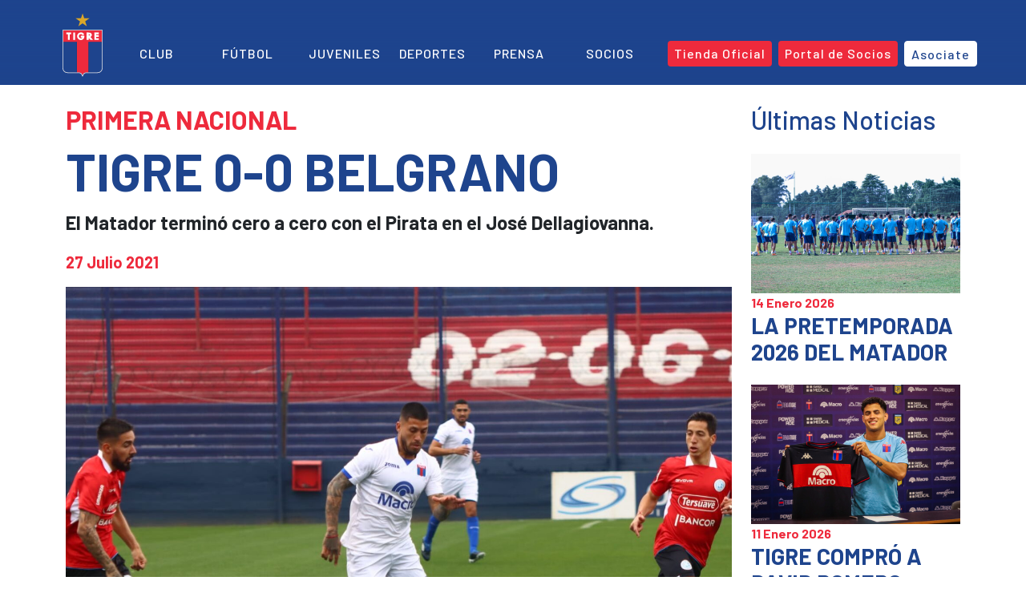

--- FILE ---
content_type: text/html; charset=UTF-8
request_url: https://catigre.com.ar/noticias/futbol_profesional/tigre-0-0-belgrano/
body_size: 16784
content:
<!DOCTYPE html>
<html lang="es">
<head>
<meta charset="UTF-8">
<meta charset="UTF-8">
<meta name="viewport" content="width=device-width, initial-scale=1.0">
<meta http-equiv="X-UA-Compatible" content="ie=edge">
<meta name="description" content="Sitio Oficial del Club Atlético Tigre">
<base href="https://catigre.com.ar/" target="_self">
<!-- Global site tag (gtag.js) - Google Analytics -->
<script async src="https://www.googletagmanager.com/gtag/js?id=G-QS2NXWKXBJ"></script>
<script>
window.dataLayer = window.dataLayer || [];
function gtag(){dataLayer.push(arguments);}
gtag('js', new Date());
gtag('config', 'G-QS2NXWKXBJ');
</script>
<!-- Hotjar Tracking Code for https://catigre.com.ar -->
<script>
(function(h,o,t,j,a,r){
h.hj=h.hj||function(){(h.hj.q=h.hj.q||[]).push(arguments)};
h._hjSettings={hjid:2534621,hjsv:6};
a=o.getElementsByTagName('head')[0];
r=o.createElement('script');r.async=1;
r.src=t+h._hjSettings.hjid+j+h._hjSettings.hjsv;
a.appendChild(r);
})(window,document,'https://static.hotjar.com/c/hotjar-','.js?sv=');
</script>
<!-- FUENTES -->
<link rel="preconnect" href="https://fonts.gstatic.com">
<link href="https://fonts.googleapis.com/css2?family=Montserrat:ital,wght@0,100;0,200;0,300;0,400;0,500;0,600;0,700;0,800;0,900;1,100;1,200;1,300;1,400;1,500;1,600;1,700;1,800;1,900&display=swap" rel="stylesheet">
<link rel="preconnect" href="https://fonts.googleapis.com">
<link rel="preconnect" href="https://fonts.gstatic.com" crossorigin>
<link href="https://fonts.googleapis.com/css2?family=Barlow:ital,wght@0,100;0,200;0,300;0,400;0,500;0,600;0,700;0,800;0,900;1,100;1,200;1,300;1,400;1,500;1,600;1,700;1,800;1,900&display=swap" rel="stylesheet">
<!-- ICONOS -->
<script src="https://kit.fontawesome.com/12fda31b90.js" crossorigin="anonymous"></script>
<!-- BOOTSTRAP CSS -->
<link href="https://cdn.jsdelivr.net/npm/bootstrap@5.0.1/dist/css/bootstrap.min.css" rel="stylesheet" integrity="sha384-+0n0xVW2eSR5OomGNYDnhzAbDsOXxcvSN1TPprVMTNDbiYZCxYbOOl7+AMvyTG2x" crossorigin="anonymous">
<!-- FAVICON -->
<!-- PARA CUALQUIER NAVEGADOR -->
<link rel="icon" type="image/png" sizes="48x48" href="https://catigre.com.ar/wp-content/uploads/2021/07/favicon.png" >
<link rel="icon" type="image/png" sizes="16x16" href="https://catigre.com.ar/wp-content/uploads/2021/07/favicon-16x16.png">
<link rel="icon" type="image/png" sizes="32x32" href="https://catigre.com.ar/wp-content/uploads/2021/07/favicon-32x32.png">
<!-- PARA LOS MODELOS MAS RECIENTES DE IPAD Y IPHONE -->
<link rel="apple-touch-icon" sizes="57x57" href="https://catigre.com.ar/wp-content/uploads/2021/07/apple-icon-57x57.png">
<link rel="apple-touch-icon" sizes="60x60" href="https://catigre.com.ar/wp-content/uploads/2021/07/apple-icon-60x60.png">
<link rel="apple-touch-icon" sizes="72x72" href="https://catigre.com.ar/wp-content/uploads/2021/07/apple-icon-72x72.png">
<link rel="apple-touch-icon" sizes="76x76" href="https://catigre.com.ar/wp-content/uploads/2021/07/apple-icon-76x76.png">
<link rel="apple-touch-icon" sizes="114x114" href="https://catigre.com.ar/wp-content/uploads/2021/07/apple-icon-114x114.png">
<link rel="apple-touch-icon" sizes="120x120" href="https://catigre.com.ar/wp-content/uploads/2021/07/apple-icon-120x120.png">
<link rel="apple-touch-icon" sizes="144x144" href="https://catigre.com.ar/wp-content/uploads/2021/07/apple-icon-144x144.png">
<link rel="apple-touch-icon" sizes="152x152" href="https://catigre.com.ar/wp-content/uploads/2021/07/apple-icon-152x152.png">
<link rel="apple-touch-icon" sizes="180x180" href="https://catigre.com.ar/wp-content/uploads/2021/07/apple-icon-180x180.png">
<!-- PARA GOOGLE TV -->
<link rel="icon" type="image/png" sizes="192x192"  href="https://catigre.com.ar/wp-content/uploads/2021/07/android-icon-192x192.png">
<link rel="icon" type="image/png" sizes="96x96" href="https://catigre.com.ar/wp-content/uploads/2021/07/favicon-96x96.png">
<link rel="manifest" href="https://catigre.com.ar/superpwa-manifest.json"><!-- http://matadordevictoria.com/wp-content/uploads/2021/07/manifest.json -->
<meta name="msapplication-TileColor" content="#ffffff">
<meta name="msapplication-TileImage" content="https://catigre.com.ar/wp-content/uploads/2021/07/ms-icon-144x144.png">
<meta name="theme-color" content="#ffffff">
<!-- FIN FAVICON -->
<!-- Manifest added by SuperPWA - Progressive Web Apps Plugin For WordPress -->
<link rel="manifest" href="/superpwa-manifest.json">
<link rel="prefetch" href="/superpwa-manifest.json">
<meta name="theme-color" content="#1e448d">
<!-- / SuperPWA.com -->
<meta name='robots' content='index, follow, max-image-preview:large, max-snippet:-1, max-video-preview:-1' />
<!-- This site is optimized with the Yoast SEO plugin v26.7 - https://yoast.com/wordpress/plugins/seo/ -->
<title>TIGRE 0-0 BELGRANO - Club Atlético Tigre</title>
<link rel="canonical" href="https://catigre.com.ar/noticias/futbol_profesional/tigre-0-0-belgrano/" />
<meta property="og:locale" content="es_ES" />
<meta property="og:type" content="article" />
<meta property="og:title" content="TIGRE 0-0 BELGRANO - Club Atlético Tigre" />
<meta property="og:description" content="Tigre empató como local frente a Belgrano de Córdoba por 0 a 0 en la fecha 18 del torneo de Primera Nacional. El equipo fue superior a la visita y por momentos mostró buen funcionamiento, pero no alcanzó para llevarse los tres puntos. Los piratas podrían haber aprovechado algún contraataque para ponerse en ventaja, pero [&hellip;]" />
<meta property="og:url" content="https://catigre.com.ar/noticias/futbol_profesional/tigre-0-0-belgrano/" />
<meta property="og:site_name" content="Club Atlético Tigre" />
<meta property="article:published_time" content="2021-07-27T03:29:12+00:00" />
<meta property="article:modified_time" content="2021-07-27T22:56:13+00:00" />
<meta property="og:image" content="https://catigre.com.ar/wp-content/uploads/2021/07/WhatsApp-Image-2021-07-25-at-15.58.54.jpeg" />
<meta property="og:image:width" content="1540" />
<meta property="og:image:height" content="1160" />
<meta property="og:image:type" content="image/jpeg" />
<meta name="author" content="Santiago Vattovez" />
<meta name="twitter:card" content="summary_large_image" />
<meta name="twitter:label1" content="Escrito por" />
<meta name="twitter:data1" content="Santiago Vattovez" />
<meta name="twitter:label2" content="Tiempo de lectura" />
<meta name="twitter:data2" content="1 minuto" />
<script type="application/ld+json" class="yoast-schema-graph">{"@context":"https://schema.org","@graph":[{"@type":"Article","@id":"https://catigre.com.ar/noticias/futbol_profesional/tigre-0-0-belgrano/#article","isPartOf":{"@id":"https://catigre.com.ar/noticias/futbol_profesional/tigre-0-0-belgrano/"},"author":{"name":"Santiago Vattovez","@id":"https://catigre.com.ar/#/schema/person/dbbf56c2ff7dc27536246b8698a71374"},"headline":"TIGRE 0-0 BELGRANO","datePublished":"2021-07-27T03:29:12+00:00","dateModified":"2021-07-27T22:56:13+00:00","mainEntityOfPage":{"@id":"https://catigre.com.ar/noticias/futbol_profesional/tigre-0-0-belgrano/"},"wordCount":159,"publisher":{"@id":"https://catigre.com.ar/#organization"},"image":{"@id":"https://catigre.com.ar/noticias/futbol_profesional/tigre-0-0-belgrano/#primaryimage"},"thumbnailUrl":"https://catigre.com.ar/wp-content/uploads/2021/07/WhatsApp-Image-2021-07-25-at-15.58.54.jpeg","keywords":["Belgrano de Córdoba","Futbol Profesional","Tigre"],"articleSection":["Fútbol Profesional"],"inLanguage":"es"},{"@type":"WebPage","@id":"https://catigre.com.ar/noticias/futbol_profesional/tigre-0-0-belgrano/","url":"https://catigre.com.ar/noticias/futbol_profesional/tigre-0-0-belgrano/","name":"TIGRE 0-0 BELGRANO - Club Atlético Tigre","isPartOf":{"@id":"https://catigre.com.ar/#website"},"primaryImageOfPage":{"@id":"https://catigre.com.ar/noticias/futbol_profesional/tigre-0-0-belgrano/#primaryimage"},"image":{"@id":"https://catigre.com.ar/noticias/futbol_profesional/tigre-0-0-belgrano/#primaryimage"},"thumbnailUrl":"https://catigre.com.ar/wp-content/uploads/2021/07/WhatsApp-Image-2021-07-25-at-15.58.54.jpeg","datePublished":"2021-07-27T03:29:12+00:00","dateModified":"2021-07-27T22:56:13+00:00","breadcrumb":{"@id":"https://catigre.com.ar/noticias/futbol_profesional/tigre-0-0-belgrano/#breadcrumb"},"inLanguage":"es","potentialAction":[{"@type":"ReadAction","target":["https://catigre.com.ar/noticias/futbol_profesional/tigre-0-0-belgrano/"]}]},{"@type":"ImageObject","inLanguage":"es","@id":"https://catigre.com.ar/noticias/futbol_profesional/tigre-0-0-belgrano/#primaryimage","url":"https://catigre.com.ar/wp-content/uploads/2021/07/WhatsApp-Image-2021-07-25-at-15.58.54.jpeg","contentUrl":"https://catigre.com.ar/wp-content/uploads/2021/07/WhatsApp-Image-2021-07-25-at-15.58.54.jpeg","width":1540,"height":1160},{"@type":"BreadcrumbList","@id":"https://catigre.com.ar/noticias/futbol_profesional/tigre-0-0-belgrano/#breadcrumb","itemListElement":[{"@type":"ListItem","position":1,"name":"Portada","item":"https://catigre.com.ar/"},{"@type":"ListItem","position":2,"name":"TIGRE 0-0 BELGRANO"}]},{"@type":"WebSite","@id":"https://catigre.com.ar/#website","url":"https://catigre.com.ar/","name":"Club Atlético Tigre","description":"Sitio Oficial","publisher":{"@id":"https://catigre.com.ar/#organization"},"potentialAction":[{"@type":"SearchAction","target":{"@type":"EntryPoint","urlTemplate":"https://catigre.com.ar/?s={search_term_string}"},"query-input":{"@type":"PropertyValueSpecification","valueRequired":true,"valueName":"search_term_string"}}],"inLanguage":"es"},{"@type":"Organization","@id":"https://catigre.com.ar/#organization","name":"Club Atlético Tigre","url":"https://catigre.com.ar/","logo":{"@type":"ImageObject","inLanguage":"es","@id":"https://catigre.com.ar/#/schema/logo/image/","url":"https://catigre.com.ar/wp-content/uploads/2021/06/escudo_tigre_logo.png","contentUrl":"https://catigre.com.ar/wp-content/uploads/2021/06/escudo_tigre_logo.png","width":51,"height":80,"caption":"Club Atlético Tigre"},"image":{"@id":"https://catigre.com.ar/#/schema/logo/image/"}},{"@type":"Person","@id":"https://catigre.com.ar/#/schema/person/dbbf56c2ff7dc27536246b8698a71374","name":"Santiago Vattovez","image":{"@type":"ImageObject","inLanguage":"es","@id":"https://catigre.com.ar/#/schema/person/image/","url":"https://secure.gravatar.com/avatar/54394dde562906177b32d3ca66a6036c90e178f6f119a6b9737b5c4378e26ee3?s=96&d=mm&r=g","contentUrl":"https://secure.gravatar.com/avatar/54394dde562906177b32d3ca66a6036c90e178f6f119a6b9737b5c4378e26ee3?s=96&d=mm&r=g","caption":"Santiago Vattovez"}}]}</script>
<!-- / Yoast SEO plugin. -->
<link rel='dns-prefetch' href='//c0.wp.com' />
<link rel="alternate" type="application/rss+xml" title="Club Atlético Tigre &raquo; Feed" href="https://catigre.com.ar/feed/" />
<link rel="alternate" type="application/rss+xml" title="Club Atlético Tigre &raquo; Feed de los comentarios" href="https://catigre.com.ar/comments/feed/" />
<link rel="alternate" title="oEmbed (JSON)" type="application/json+oembed" href="https://catigre.com.ar/wp-json/oembed/1.0/embed?url=https%3A%2F%2Fcatigre.com.ar%2Fnoticias%2Ffutbol_profesional%2Ftigre-0-0-belgrano%2F" />
<link rel="alternate" title="oEmbed (XML)" type="text/xml+oembed" href="https://catigre.com.ar/wp-json/oembed/1.0/embed?url=https%3A%2F%2Fcatigre.com.ar%2Fnoticias%2Ffutbol_profesional%2Ftigre-0-0-belgrano%2F&#038;format=xml" />
<style id='wp-img-auto-sizes-contain-inline-css'>
img:is([sizes=auto i],[sizes^="auto," i]){contain-intrinsic-size:3000px 1500px}
/*# sourceURL=wp-img-auto-sizes-contain-inline-css */
</style>
<link rel='stylesheet' id='wp-block-library-css' href='https://c0.wp.com/c/6.9/wp-includes/css/dist/block-library/style.min.css' media='all' />
<style id='wp-block-library-inline-css'>
.has-text-align-justify{text-align:justify;}
/*# sourceURL=wp-block-library-inline-css */
</style><style id='wp-block-spacer-inline-css'>
.wp-block-spacer{clear:both}
/*# sourceURL=https://c0.wp.com/c/6.9/wp-includes/blocks/spacer/style.min.css */
</style>
<style id='global-styles-inline-css'>
:root{--wp--preset--aspect-ratio--square: 1;--wp--preset--aspect-ratio--4-3: 4/3;--wp--preset--aspect-ratio--3-4: 3/4;--wp--preset--aspect-ratio--3-2: 3/2;--wp--preset--aspect-ratio--2-3: 2/3;--wp--preset--aspect-ratio--16-9: 16/9;--wp--preset--aspect-ratio--9-16: 9/16;--wp--preset--color--black: #000000;--wp--preset--color--cyan-bluish-gray: #abb8c3;--wp--preset--color--white: #ffffff;--wp--preset--color--pale-pink: #f78da7;--wp--preset--color--vivid-red: #cf2e2e;--wp--preset--color--luminous-vivid-orange: #ff6900;--wp--preset--color--luminous-vivid-amber: #fcb900;--wp--preset--color--light-green-cyan: #7bdcb5;--wp--preset--color--vivid-green-cyan: #00d084;--wp--preset--color--pale-cyan-blue: #8ed1fc;--wp--preset--color--vivid-cyan-blue: #0693e3;--wp--preset--color--vivid-purple: #9b51e0;--wp--preset--gradient--vivid-cyan-blue-to-vivid-purple: linear-gradient(135deg,rgb(6,147,227) 0%,rgb(155,81,224) 100%);--wp--preset--gradient--light-green-cyan-to-vivid-green-cyan: linear-gradient(135deg,rgb(122,220,180) 0%,rgb(0,208,130) 100%);--wp--preset--gradient--luminous-vivid-amber-to-luminous-vivid-orange: linear-gradient(135deg,rgb(252,185,0) 0%,rgb(255,105,0) 100%);--wp--preset--gradient--luminous-vivid-orange-to-vivid-red: linear-gradient(135deg,rgb(255,105,0) 0%,rgb(207,46,46) 100%);--wp--preset--gradient--very-light-gray-to-cyan-bluish-gray: linear-gradient(135deg,rgb(238,238,238) 0%,rgb(169,184,195) 100%);--wp--preset--gradient--cool-to-warm-spectrum: linear-gradient(135deg,rgb(74,234,220) 0%,rgb(151,120,209) 20%,rgb(207,42,186) 40%,rgb(238,44,130) 60%,rgb(251,105,98) 80%,rgb(254,248,76) 100%);--wp--preset--gradient--blush-light-purple: linear-gradient(135deg,rgb(255,206,236) 0%,rgb(152,150,240) 100%);--wp--preset--gradient--blush-bordeaux: linear-gradient(135deg,rgb(254,205,165) 0%,rgb(254,45,45) 50%,rgb(107,0,62) 100%);--wp--preset--gradient--luminous-dusk: linear-gradient(135deg,rgb(255,203,112) 0%,rgb(199,81,192) 50%,rgb(65,88,208) 100%);--wp--preset--gradient--pale-ocean: linear-gradient(135deg,rgb(255,245,203) 0%,rgb(182,227,212) 50%,rgb(51,167,181) 100%);--wp--preset--gradient--electric-grass: linear-gradient(135deg,rgb(202,248,128) 0%,rgb(113,206,126) 100%);--wp--preset--gradient--midnight: linear-gradient(135deg,rgb(2,3,129) 0%,rgb(40,116,252) 100%);--wp--preset--font-size--small: 13px;--wp--preset--font-size--medium: 20px;--wp--preset--font-size--large: 36px;--wp--preset--font-size--x-large: 42px;--wp--preset--spacing--20: 0.44rem;--wp--preset--spacing--30: 0.67rem;--wp--preset--spacing--40: 1rem;--wp--preset--spacing--50: 1.5rem;--wp--preset--spacing--60: 2.25rem;--wp--preset--spacing--70: 3.38rem;--wp--preset--spacing--80: 5.06rem;--wp--preset--shadow--natural: 6px 6px 9px rgba(0, 0, 0, 0.2);--wp--preset--shadow--deep: 12px 12px 50px rgba(0, 0, 0, 0.4);--wp--preset--shadow--sharp: 6px 6px 0px rgba(0, 0, 0, 0.2);--wp--preset--shadow--outlined: 6px 6px 0px -3px rgb(255, 255, 255), 6px 6px rgb(0, 0, 0);--wp--preset--shadow--crisp: 6px 6px 0px rgb(0, 0, 0);}:where(.is-layout-flex){gap: 0.5em;}:where(.is-layout-grid){gap: 0.5em;}body .is-layout-flex{display: flex;}.is-layout-flex{flex-wrap: wrap;align-items: center;}.is-layout-flex > :is(*, div){margin: 0;}body .is-layout-grid{display: grid;}.is-layout-grid > :is(*, div){margin: 0;}:where(.wp-block-columns.is-layout-flex){gap: 2em;}:where(.wp-block-columns.is-layout-grid){gap: 2em;}:where(.wp-block-post-template.is-layout-flex){gap: 1.25em;}:where(.wp-block-post-template.is-layout-grid){gap: 1.25em;}.has-black-color{color: var(--wp--preset--color--black) !important;}.has-cyan-bluish-gray-color{color: var(--wp--preset--color--cyan-bluish-gray) !important;}.has-white-color{color: var(--wp--preset--color--white) !important;}.has-pale-pink-color{color: var(--wp--preset--color--pale-pink) !important;}.has-vivid-red-color{color: var(--wp--preset--color--vivid-red) !important;}.has-luminous-vivid-orange-color{color: var(--wp--preset--color--luminous-vivid-orange) !important;}.has-luminous-vivid-amber-color{color: var(--wp--preset--color--luminous-vivid-amber) !important;}.has-light-green-cyan-color{color: var(--wp--preset--color--light-green-cyan) !important;}.has-vivid-green-cyan-color{color: var(--wp--preset--color--vivid-green-cyan) !important;}.has-pale-cyan-blue-color{color: var(--wp--preset--color--pale-cyan-blue) !important;}.has-vivid-cyan-blue-color{color: var(--wp--preset--color--vivid-cyan-blue) !important;}.has-vivid-purple-color{color: var(--wp--preset--color--vivid-purple) !important;}.has-black-background-color{background-color: var(--wp--preset--color--black) !important;}.has-cyan-bluish-gray-background-color{background-color: var(--wp--preset--color--cyan-bluish-gray) !important;}.has-white-background-color{background-color: var(--wp--preset--color--white) !important;}.has-pale-pink-background-color{background-color: var(--wp--preset--color--pale-pink) !important;}.has-vivid-red-background-color{background-color: var(--wp--preset--color--vivid-red) !important;}.has-luminous-vivid-orange-background-color{background-color: var(--wp--preset--color--luminous-vivid-orange) !important;}.has-luminous-vivid-amber-background-color{background-color: var(--wp--preset--color--luminous-vivid-amber) !important;}.has-light-green-cyan-background-color{background-color: var(--wp--preset--color--light-green-cyan) !important;}.has-vivid-green-cyan-background-color{background-color: var(--wp--preset--color--vivid-green-cyan) !important;}.has-pale-cyan-blue-background-color{background-color: var(--wp--preset--color--pale-cyan-blue) !important;}.has-vivid-cyan-blue-background-color{background-color: var(--wp--preset--color--vivid-cyan-blue) !important;}.has-vivid-purple-background-color{background-color: var(--wp--preset--color--vivid-purple) !important;}.has-black-border-color{border-color: var(--wp--preset--color--black) !important;}.has-cyan-bluish-gray-border-color{border-color: var(--wp--preset--color--cyan-bluish-gray) !important;}.has-white-border-color{border-color: var(--wp--preset--color--white) !important;}.has-pale-pink-border-color{border-color: var(--wp--preset--color--pale-pink) !important;}.has-vivid-red-border-color{border-color: var(--wp--preset--color--vivid-red) !important;}.has-luminous-vivid-orange-border-color{border-color: var(--wp--preset--color--luminous-vivid-orange) !important;}.has-luminous-vivid-amber-border-color{border-color: var(--wp--preset--color--luminous-vivid-amber) !important;}.has-light-green-cyan-border-color{border-color: var(--wp--preset--color--light-green-cyan) !important;}.has-vivid-green-cyan-border-color{border-color: var(--wp--preset--color--vivid-green-cyan) !important;}.has-pale-cyan-blue-border-color{border-color: var(--wp--preset--color--pale-cyan-blue) !important;}.has-vivid-cyan-blue-border-color{border-color: var(--wp--preset--color--vivid-cyan-blue) !important;}.has-vivid-purple-border-color{border-color: var(--wp--preset--color--vivid-purple) !important;}.has-vivid-cyan-blue-to-vivid-purple-gradient-background{background: var(--wp--preset--gradient--vivid-cyan-blue-to-vivid-purple) !important;}.has-light-green-cyan-to-vivid-green-cyan-gradient-background{background: var(--wp--preset--gradient--light-green-cyan-to-vivid-green-cyan) !important;}.has-luminous-vivid-amber-to-luminous-vivid-orange-gradient-background{background: var(--wp--preset--gradient--luminous-vivid-amber-to-luminous-vivid-orange) !important;}.has-luminous-vivid-orange-to-vivid-red-gradient-background{background: var(--wp--preset--gradient--luminous-vivid-orange-to-vivid-red) !important;}.has-very-light-gray-to-cyan-bluish-gray-gradient-background{background: var(--wp--preset--gradient--very-light-gray-to-cyan-bluish-gray) !important;}.has-cool-to-warm-spectrum-gradient-background{background: var(--wp--preset--gradient--cool-to-warm-spectrum) !important;}.has-blush-light-purple-gradient-background{background: var(--wp--preset--gradient--blush-light-purple) !important;}.has-blush-bordeaux-gradient-background{background: var(--wp--preset--gradient--blush-bordeaux) !important;}.has-luminous-dusk-gradient-background{background: var(--wp--preset--gradient--luminous-dusk) !important;}.has-pale-ocean-gradient-background{background: var(--wp--preset--gradient--pale-ocean) !important;}.has-electric-grass-gradient-background{background: var(--wp--preset--gradient--electric-grass) !important;}.has-midnight-gradient-background{background: var(--wp--preset--gradient--midnight) !important;}.has-small-font-size{font-size: var(--wp--preset--font-size--small) !important;}.has-medium-font-size{font-size: var(--wp--preset--font-size--medium) !important;}.has-large-font-size{font-size: var(--wp--preset--font-size--large) !important;}.has-x-large-font-size{font-size: var(--wp--preset--font-size--x-large) !important;}
/*# sourceURL=global-styles-inline-css */
</style>
<style id='classic-theme-styles-inline-css'>
/*! This file is auto-generated */
.wp-block-button__link{color:#fff;background-color:#32373c;border-radius:9999px;box-shadow:none;text-decoration:none;padding:calc(.667em + 2px) calc(1.333em + 2px);font-size:1.125em}.wp-block-file__button{background:#32373c;color:#fff;text-decoration:none}
/*# sourceURL=/wp-includes/css/classic-themes.min.css */
</style>
<!-- <link rel='stylesheet' id='tema-tigre-style-css' href='https://catigre.com.ar/wp-content/themes/tema-tigre/style.css?ver=1.0.0' media='all' /> -->
<!-- <link rel='stylesheet' id='slick_css-css' href='https://catigre.com.ar/wp-content/themes/tema-tigre/slick/css/slick.min.css' media='' /> -->
<!-- <link rel='stylesheet' id='slick_theme_css-css' href='https://catigre.com.ar/wp-content/themes/tema-tigre/slick/css/slick-theme.min.css' media='' /> -->
<link rel="stylesheet" type="text/css" href="//catigre.com.ar/wp-content/cache/wpfc-minified/e5yr6vz9/9x1fj.css" media="all"/>
<link rel='stylesheet' id='wp-block-paragraph-css' href='https://c0.wp.com/c/6.9/wp-includes/blocks/paragraph/style.min.css' media='all' />
<link rel='stylesheet' id='social-logos-css' href='https://c0.wp.com/p/jetpack/10.8.2/_inc/social-logos/social-logos.min.css' media='all' />
<link rel='stylesheet' id='jetpack_css-css' href='https://c0.wp.com/p/jetpack/10.8.2/css/jetpack.css' media='all' />
<link rel="https://api.w.org/" href="https://catigre.com.ar/wp-json/" /><link rel="alternate" title="JSON" type="application/json" href="https://catigre.com.ar/wp-json/wp/v2/posts/4866" /><link rel="EditURI" type="application/rsd+xml" title="RSD" href="https://catigre.com.ar/xmlrpc.php?rsd" />
<link rel='shortlink' href='https://catigre.com.ar/?p=4866' />
<style type='text/css'>img#wpstats{display:none}</style>
<style type="text/css">
/* If html does not have either class, do not show lazy loaded images. */
html:not( .jetpack-lazy-images-js-enabled ):not( .js ) .jetpack-lazy-image {
display: none;
}
</style>
<script>
document.documentElement.classList.add(
'jetpack-lazy-images-js-enabled'
);
</script>
<style type="text/css" id="wp-custom-css">@media (min-width: 1199.98px) and (max-width: 1399.98px) {
label.menu-desktop__icono {
position: relative;
left: 60px;
bottom: 3px;
}  
}
.videos__video:first-of-type .videos__video--destacado-only {
padding: 0 1.5%;
padding-top: 50px;
}
.videos__video:first-of-type .videos__video--destacado-only h3 {
font-size: 3.2rem;
margin: 0;
}
@media (max-width: 992px) {
.navlist-buttons {
flex-direction: column;
width: 100% !important;
padding: 0 1rem;
}
}</style></head>
<body data-rsssl=1>
<div id="page" class="site">
<header class="header text-white">
<nav class="navbar navbar-expand-lg fixed-top navbar-dark bg-transparent vw-100 flex-column" id="navbar">
<div class="container justify-content-end d-none d-lg-flex">
<ul class="navbar__iconos list-inline list-unstyled my-auto me-2 fs-5">
<li class="list-inline-item">
<a href="https://wa.me/message/YCJFLK2ADO6KB1" target="_blank" class="text-reset"><i class="fab fa-whatsapp"></i></a>
</li>
<li class="list-inline-item">
<a href="https://es-la.facebook.com/catigreoficial/" target="_blank" class="text-reset"><i class="fab fa-facebook-f"></i></a>
</li>
<li class="list-inline-item">
<a href="https://twitter.com/catigreoficial?ref_src=twsrc%5Egoogle%7Ctwcamp%5Eserp%7Ctwgr%5Eauthor" target="_blank" class="text-reset"><i class="fab fa-twitter"></i></a>
</li>
<li class="list-inline-item">
<a href="https://www.instagram.com/catigreoficial/?hl=es-la" target="_blank" class="text-reset"><i class="fab fa-instagram"></i></a>
</li>
<li class="list-inline-item">
<a href="https://www.youtube.com/c/ClubATigre" target="_blank" class="text-reset"><i class="fab fa-youtube"></i></a>
</li>
<li class="list-inline-item">
<a class="collapsed text-reset" data-bs-toggle="collapse" href="#collapseExample" role="button" aria-expanded="false" aria-controls="collapseExample">
<i class="fas fa-search fas fa-search" aria-hidden="true"></i></a>                            
</li>
<div class="list-inline-item collapse width" id="collapseExample" style="">    
<form role="search" method="get" class="search-form-lupa" action="https://catigre.com.ar/">
<label>
<input type="search" class="search-field home" placeholder="Buscar …" value="" name="s" title="Buscar:">
<input type="submit" class="search-submit home" value="Aceptar">
</label>
</form>
</div>
</ul>
</div>
<div class="container navbar__row2 p-0 ps-2">
<button class="navbar-toggler border-0 fs-1" type="button" data-bs-toggle="collapse" data-bs-target="#navbarNav" aria-controls="navbarNav" aria-expanded="false" aria-label="Toggle navigation">
<i class="fas fa-bars text-white" id="menuMobileOpen"></i>
<i class="fas fa-times d-none text-white" id="menuMobileClose" style="width: 24.5px;"></i>
</button>	
<a class="navbar-brand m-0 pb-0" href="/">
<img src="https://catigre.com.ar/wp-content/uploads/2021/07/escudo_tigre_logo.svg" alt="Escudo" width="50" height="80" style="margin-top: -30px;">
</a>
<div class="collapse navbar-collapse justify-content-around" id="navbarNav">
<ul class="navbar-nav flex-row flex-wrap justify-content-evenly w-100">
<li class="nav-item col-5 py-2 col-lg-1">
<a class="nav-link text-white text-uppercase fs-6 mx-lg-auto" href="/club/">Club</a>
<ul class="list-unstyled d-lg-none">
<li class="mb-2"><a href="club/institucion/" class="text-reset text-decoration-none footer__menu--link px-1">Institución</a></li>
<li class="mb-2"><a href="club/historia/" class="text-reset text-decoration-none footer__menu--link px-1">Historia</a></li>
<li class="mb-2"><a href="club/estatuto/" class="text-reset text-decoration-none footer__menu--link px-1">Estatuto</a></li>
<li class="mb-2"><a href="club/autoridades/" class="text-reset text-decoration-none footer__menu--link px-1">Autoridades</a></li>
</ul>
</li>
<li class="nav-item col-5 py-2 col-lg-1 order-4 order-lg-0">
<a class="nav-link text-white text-uppercase fs-6 mx-lg-auto" href="/futbol/">Fútbol</a>
<ul class="list-unstyled d-lg-none">
<li class="mb-2"><a href="noticias/futbol_profesional/" class="text-reset text-decoration-none footer__menu--link px-1">Noticias</a></li>
<!--<li class="mb-2"><a href="futbol/plantel_profesional/" class="text-reset text-decoration-none footer__menu--link px-1">Plantel Profesional</a></li>-->
<!--<li><a href="" class="text-reset text-decoration-none footer__menu--link px-1">Fixture</a></li>-->
<!--<li><a href="" class="text-reset text-decoration-none footer__menu--link px-1">Estadísticas</a></li>-->
</ul>
</li>
<li class="nav-item col-5 py-2 col-lg-1 order-4 order-lg-0">
<a class="nav-link text-white text-uppercase fs-6 mx-lg-auto" href="/juveniles/">Juveniles</a>
<ul class="list-unstyled d-lg-none">
<li class="mb-2"><a href="noticias/juveniles" class="text-reset text-decoration-none footer__menu--link px-1">Noticias</a></li>
<li class="mb-2"><a href="juveniles/cuerpo_tecnico/" class="text-reset text-decoration-none footer__menu--link px-1">Cuerpo Técnico</a></li>
</ul>
</li>
<li class="nav-item col-5 py-2 col-lg-1 order-4 order-lg-0">
<a class="nav-link text-white text-uppercase fs-6 mx-lg-auto" href="/deportes/">Deportes</a>
<ul class="list-unstyled d-lg-none">
<li class="mb-2"><a href="category/deportes/futbol_femenino/" class="text-reset text-decoration-none footer__menu--link px-1">Fútbol Femenino</a></li>
<li class="mb-2"><a href="deportes/futbol_playa/" class="text-reset text-decoration-none footer__menu--link px-1">Fútbol Playa</a></li>
<li class="mb-2"><a href="deportes/futsal/" class="text-reset text-decoration-none footer__menu--link px-1">Futsal</a></li>
</ul>
</li>
<li class="nav-item col-5 py-2 col-lg-1 order-4 order-lg-0">
<a class="nav-link text-white text-uppercase fs-6 mx-lg-auto" href="/prensa/">Prensa</a>
<ul class="list-unstyled d-lg-none">
<li class="mb-2"><a href="prensa/acreditaciones/" class="text-reset text-decoration-none footer__menu--link px-1">Acreditaciones</a></li>
<li class="mb-2"><a href="tigre_play/" class="text-reset text-decoration-none footer__menu--link px-1">Tigre Play</a></li>
</ul>
</li>
<li class="nav-item col-5 py-2 col-lg-1 order-3 order-lg-0">
<a class="nav-link text-white text-uppercase fs-6 mx-lg-auto" href="/socios/">Socios</a>
<ul class="list-unstyled d-lg-none">
<li class="mb-2"><a href="/noticias/socios/" class="text-reset text-decoration-none footer__menu--link px-1">Noticias</a></li>
<li class="mb-2"><a href="http://portal.ourclub.io/cat" class="text-reset text-decoration-none footer__menu--link px-1" target="_blank">Portal de Socios</a></li>
<li class="mb-2"><a href="socios/valores/" class="text-reset text-decoration-none footer__menu--link px-1">Valores</a></li>
<li class="mb-2"><a href="socios/abonos/" class="text-reset text-decoration-none footer__menu--link px-1">Abonos</a></li>
<li class="mb-2"><a href="socios/penas/" class="text-reset text-decoration-none footer__menu--link px-1">Peñas</a></li>
<li class="mb-2"><a href="socios/preguntas-frecuentes/" class="text-reset text-decoration-none footer__menu--link px-1 text-nowrap">Preguntas Frecuentes</a></li>
</ul>
</li>
<ul class="list-unstyled d-flex col-12 col-lg-3 my-2 my-lg-0 justify-content-evenly justify-content-lg-between order-5 order-lg-0 navlist-buttons" style="width: 31%;">
<li class="nav-item p-1 li-destacado">
<a class="nav-link w-100 btn btn-primary text-white border-0 py-1 destacado text-nowrap after--none fs-6" id="headerButtonDestacado" href="https://tiendatigre.com.ar/" role="button" target="_blank" style="height: 32px;"><i class="fa fa-shopping-cart" aria-hidden="true"></i> Tienda Oficial</a>
</li>
<li class="nav-item p-1 li-destacado">
<a class="nav-link w-100 btn btn-primary text-white border-0 py-1 destacado text-nowrap after--none fs-6" id="headerButtonDestacado" href="http://portal.ourclub.io/cat" role="button" target="_blank" style="height: 32px;">Portal de Socios</a>
</li>
<li class="nav-item p-1 li-destacado">
<a class="nav-link w-100 btn btn-primary py-1 destacado_claro text-nowrap after--none fs-6" href="/socios/asociate/" role="button" style="height: 32px;">Asociate</a>
</li>
</ul>
<li class="list-inline-item d-none d-lg-inline-block" style="padding-top: 16px;">
<label for="menuDesktop" class="menu-desktop__icono">
<i class="fas fa-bars text-white fs-3" id="menuDesktopOpen"></i>
<!-- <i class="fas fa-times fs-3 d-none" id="menuDesktopClose" style="width: 24.5px;"></i> -->
</label>
<input type="checkbox" id="menuDesktop">
<ul class="menu-desktop__lista list-unstyled row justify-content-center position-fixed start-0 end-0 gy-4 pt-5">
<li class="lista__item--superior h4 text-uppercase col-2">
<a href="/club/" class="text-reset text-decoration-none h3">Club</a>
<ul class="list-unstyled h5 text-capitalize fw-lighter mt-2 fs-4">
<li class="my-3"><a href="/club/institucion/" class="text-reset text-decoration-none px-1 header__menu-desktop--link">Institución</a></li>
<li class="my-3"><a href="/club/historia/" class="text-reset text-decoration-none px-1 header__menu-desktop--link">Historia</a></li>
<li class="my-3"><a href="/club/estatuto/" class="text-reset text-decoration-none px-1 header__menu-desktop--link">Estatuto</a></li>
<li class="my-3"><a href="/club/autoridades/" class="text-reset text-decoration-none px-1 header__menu-desktop--link">Autoridades</a></li>
</ul>
</li>
<li class="lista__item--superior h4 text-uppercase col-2">
<a href="/futbol/" class="text-reset text-decoration-none h3">Fútbol</a>
<ul class="list-unstyled h5 text-capitalize fw-lighter mt-2 fs-4">
<li class="my-3"><a href="/noticias/futbol_profesional/" class="text-reset text-decoration-none px-1 header__menu-desktop--link">Noticias</a></li>
<!--<li class="my-3"><a href="/futbol/plantel_profesional/" class="text-reset text-decoration-none px-1 header__menu-desktop--link">Plantel Profesional</a></li>-->
<!--<li><a href="/futbol/fixture/" class="text-reset text-decoration-none px-1 header__menu-desktop--link">Fixture</a></li>-->
<!--<li><a href="/futbol/estadisticas/" class="text-reset text-decoration-none px-1 header__menu-desktop--link">Estadísticas</a></li>-->
</ul>
</li>
<li class="lista__item--superior h4 text-uppercase col-2 order-5">
<a href="/socios/" class="text-reset text-decoration-none h3">Socios</a>
<ul class="list-unstyled h5 text-capitalize fw-lighter mt-2 fs-4 border-end-0">      
<li class="my-3"><a href="/noticias/socios/" class="text-reset text-decoration-none px-1 header__menu-desktop--link">Noticias</a></li>
<li class="my-3"><a href="http://portal.ourclub.io/cat" class="text-reset text-decoration-none px-1 header__menu-desktop--link" target="_blank">Portal Socios</a></li>
<li class="my-3"><a href="/socios/valores/" class="text-reset text-decoration-none px-1 header__menu-desktop--link">Valores</a></li>
<li class="my-3"><a href="/socios/abonos/" class="text-reset text-decoration-none px-1 header__menu-desktop--link">Abonos</a></li>
<li class="my-3"><a href="/socios/penas/" class="text-reset text-decoration-none px-1 header__menu-desktop--link">Peñas</a></li>
<li class="my-3"><a href="/socios/preguntas-frecuentes/" class="text-reset text-decoration-none header__menu-desktop--link px-1 text-nowrap">Preguntas Frecuentes</a></li>
</ul>
</li>
<li class="lista__item--superior h4 text-uppercase col-2 order-3">
<a href="/deportes/" class="text-reset text-decoration-none h3">Deportes</a>
<ul class="list-unstyled h5 text-capitalize fw-lighter mt-2 fs-4">
<li class="my-3"><a href="/deportes/futbol_femenino/" class="text-reset text-decoration-none px-1 header__menu-desktop--link">Fútbol Femenino</a></li>
<li class="my-3"><a href="/deportes/futbol_playa/" class="text-reset text-decoration-none px-1 header__menu-desktop--link">Fútbol Playa</a></li>
<li class="my-3"><a href="/deportes/futsal/" class="text-reset text-decoration-none px-1 header__menu-desktop--link">Futsal</a></li>
</ul>
</li>
<li class="lista__item--superior h4 text-uppercase col-2">
<a href="/juveniles/" class="text-reset text-decoration-none h3">Juveniles</a>
<ul class="list-unstyled h5 text-capitalize fw-lighter mt-2 fs-4">
<li class="my-3"><a href="noticias/juveniles/" class="text-reset text-decoration-none px-1 header__menu-desktop--link">Noticias</a></li>
<li class="my-3"><a href="juveniles/cuerpo_tecnico/" class="text-reset text-decoration-none px-1 header__menu-desktop--link">Cuerpo Técnico</a></li>
</ul>
</li>
<li class="lista__item--superior h4 text-uppercase col-2 order-4">
<a href="/prensa/" class="text-reset text-decoration-none h3">Prensa</a>
<ul class="list-unstyled h5 text-capitalize fw-lighter mt-2 fs-4">
<li class="my-3"><a href="prensa/acreditaciones/" class="text-reset text-decoration-none px-1 header__menu-desktop--link">Acreditaciones</a></li>
<li class="my-3"><a href="tigre_play" class="text-reset text-decoration-none px-1 header__menu-desktop--link">Tigre Play</a></li>
</ul>
</li>
<label for="menuDesktop" class="menu-desktop__icono--inside position-absolute">
<i class="fas fa-times fs-3" id="menuDesktopClose" style="width: 24.5px;"></i>
</label>
</ul>							
</li>
</ul>
<ul class="navbar__iconos list-inline list-unstyled my-auto mx-5 fs-5 d-lg-none d-flex justify-content-evenly">
<li class="list-inline-item">
<a href="https://wa.me/message/YCJFLK2ADO6KB1" target="_blank" class="text-reset"><i class="fab fa-whatsapp"></i></a>
</li>
<li class="list-inline-item me-2">
<a href="https://es-la.facebook.com/catigreoficial/" target="_blank" class="text-reset"><i class="fab fa-facebook-f"></i></a>
</li>
<li class="list-inline-item me-2">
<a href="https://twitter.com/catigreoficial?ref_src=twsrc%5Egoogle%7Ctwcamp%5Eserp%7Ctwgr%5Eauthor" target="_blank" class="text-reset"><i class="fab fa-twitter"></i></a>
</li>
<li class="list-inline-item me-2">
<a href="https://www.instagram.com/catigreoficial/?hl=es-la" target="_blank" class="text-reset"><i class="fab fa-instagram"></i></a>
</li>
<li class="list-inline-item me-2">
<a href="https://www.youtube.com/c/ClubATigre" target="_blank" class="text-reset"><i class="fab fa-youtube"></i></a>
</li>
<li class="list-inline-item me 2">
<a href="https://catigre.com.ar/buscar/" target="_blank" class="text-reset"><i class="fas fa-search fas fa-search" aria-hidden="true"></i></a>                            
</li>					
</ul>
</div>
</div>
</nav>
</header><style>
.noticia__fecha {
font-weight: 700 !important;
}
.noticia__epigrafe {
font-weight: 500;
}
.noticia__cuerpo p {
margin-bottom: 0;
}
.post-thumbnail img {
width: 100%;
height: auto;
}
/* ICONOS COMPARTIR */
.sd-content {
display: inline-block;
}
.robots-nocontent.sd-block.sd-social.sd-social-icon.sd-sharing {
margin-top: 30px;
border-bottom: 2px solid var(--color_primario);
text-align: right;
}
div.sharedaddy h3.sd-title:before {
transform: rotate(90deg);
position: absolute;
right: -35px;
bottom: -10px;		
width: 40px;
border-color: var(--color_primario);
border-width: 2px;
}
div.sharedaddy h3.sd-title {
position: relative;
margin-right: 30px;
margin-bottom: 0;
font-size: 1.2rem;
text-transform: uppercase;
color: var(--color_primario);
}
.sd-social-icon .sd-content ul li[class*=share-].share-twitter a.sd-button, .sd-social-icon .sd-content ul li[class*=share-].share-facebook a.sd-button, .sd-social-icon .sd-content ul li[class*=share-].share-jetpack-whatsapp a.sd-button {
background: none;
color: var(--color_primario) !important;
transform: scale(2);
}
.sd-social-icon .sd-content ul li[class*=share-] a.sd-button:before {
top: 0px;
left: 1px;
}
/* SIDEBAR */
.noticias-relacionadas {
top: 90px;
height: fit-content !important;
height: -moz-fit-content !important;
}
.noticias-relacionadas__noticia img {
width: 100%;
height: auto;
}
.noticias-relacionadas__noticia--titulo:hover {
text-decoration: underline !important;
}
/* ETIQUETAS */
.noticia__etiquetas > a {
outline: 2px solid var(--color_primario);
outline-offset: 5px;
margin-bottom: 20px;
margin-left: 5px;
margin-right: 20px;
text-decoration: none;
color: var(--color_primario);
font-weight: 600;
font-size: 1.1rem !important;
white-space: nowrap;
}
.noticia__etiquetas {
width: auto;
display: flex;
flex-wrap: wrap;
}
/* FIN ETIQUETAS */
.rect-blue {
background-color: var(--color_primario);
height: 106px; 
}
@media (max-width: 991.98px) {
.rect-blue {
height: 76px; 
}
}
</style>
<div class="rect-blue">
</div>
<main id="primary" class="site-main container py-4 pb-5 mb-5">
<div class="row">
<article class="noticia col-12 col-lg-9" id="post-4866" class="post-4866 post type-post status-publish format-standard has-post-thumbnail hentry category-futbol_profesional tag-belgrano-de-cordoba tag-futbol-profesional tag-tigre">
<header class="entry-header">
<h2 class="c-rojo fw-bold">
PRIMERA NACIONAL			</h2>
<h1 class="entry-title c-azul display-3 fw-bolder text-uppercase" style="word-break: break-word;">TIGRE 0-0 BELGRANO</h1>				<p class="fw-bold fs-4">
El Matador terminó cero a cero con el Pirata en el José Dellagiovanna.				</p>
<time class="noticia__fecha entry-meta c-rojo fs-5 text-capitalize d-block mb-3" datetime="2021-07-27">
27 julio 2021				</time><!-- .entry-meta -->
</header><!-- .entry-header -->
<figure>
<div class="post-thumbnail">
<img width="1540" height="1160" src="https://catigre.com.ar/wp-content/uploads/2021/07/WhatsApp-Image-2021-07-25-at-15.58.54.jpeg" class="attachment-post-thumbnail size-post-thumbnail wp-post-image jetpack-lazy-image" alt="" decoding="async" fetchpriority="high" data-lazy-srcset="https://catigre.com.ar/wp-content/uploads/2021/07/WhatsApp-Image-2021-07-25-at-15.58.54.jpeg 1540w, https://catigre.com.ar/wp-content/uploads/2021/07/WhatsApp-Image-2021-07-25-at-15.58.54-300x226.jpeg 300w, https://catigre.com.ar/wp-content/uploads/2021/07/WhatsApp-Image-2021-07-25-at-15.58.54-1024x771.jpeg 1024w, https://catigre.com.ar/wp-content/uploads/2021/07/WhatsApp-Image-2021-07-25-at-15.58.54-768x578.jpeg 768w, https://catigre.com.ar/wp-content/uploads/2021/07/WhatsApp-Image-2021-07-25-at-15.58.54-1536x1157.jpeg 1536w" data-lazy-sizes="(max-width: 1540px) 100vw, 1540px" data-lazy-src="https://catigre.com.ar/wp-content/uploads/2021/07/WhatsApp-Image-2021-07-25-at-15.58.54.jpeg?is-pending-load=1" srcset="[data-uri]" />			</div><!-- .post-thumbnail -->
<figcaption class="noticia__epigrafe c-azul fst-italic fs-6 mt-2"> </figcaption>
</figure>
<h2>
</h2>
<div class="noticia__cuerpo fs-5">
<p>Tigre empató como local frente a Belgrano de Córdoba por 0 a 0 en la fecha 18 del torneo de Primera Nacional.</p>
<div style="height:40px" aria-hidden="true" class="wp-block-spacer"></div>
<p>El equipo fue superior a la visita y por momentos mostró buen funcionamiento, pero no alcanzó para llevarse los tres puntos. Los piratas podrían haber aprovechado algún contraataque para ponerse en ventaja, pero ninguno de los dos equipos estuvo certero a la hora de meter la pelota dentro de los 3 palos.</p>
<div style="height:40px" aria-hidden="true" class="wp-block-spacer"></div>
<p><strong>FICHA DEL PARTIDO</strong></p>
<p>ESTADIO: José Dellagiovanna</p>
<p>ARBITRAJE: Lucas Comesaña</p>
<p>FORMACIONES:</p>
<p><strong>Tigre:&nbsp;</strong>Manuel Roffo; Lucas Blondel, Fernando Alarcón, Víctor Cabrera, Sebastián Prieto; Lucas Menossi, Sebastián Prédiger, Milton Céliz, Francisco González Metilli; Pablo Magnín e Ijiel Protti.&nbsp;<strong>DT: Diego Martínez</strong></p>
<p><strong>Belgrano</strong>: Nahuel Losada; Juan Barinaga, Wilfredo Olivera, Diego Novaretti y Axel Ochoa; Tomás Asprea, Bruno Zapelli, Santiago Longo y Mariano Miño; Adrián Balboa y Pablo Vegetti.&nbsp;<strong>DT: Guillermo Farré</strong></p>
<div style="height:100px" aria-hidden="true" class="wp-block-spacer"></div>
<div class="sharedaddy sd-sharing-enabled"><div class="robots-nocontent sd-block sd-social sd-social-icon sd-sharing"><h3 class="sd-title">Compartir</h3><div class="sd-content"><ul><li class="share-twitter"><a rel="nofollow noopener noreferrer" data-shared="sharing-twitter-4866" class="share-twitter sd-button share-icon no-text" href="https://catigre.com.ar/noticias/futbol_profesional/tigre-0-0-belgrano/?share=twitter" target="_blank" title="Haz clic para compartir en Twitter"><span></span><span class="sharing-screen-reader-text">Haz clic para compartir en Twitter (Se abre en una ventana nueva)</span></a></li><li class="share-facebook"><a rel="nofollow noopener noreferrer" data-shared="sharing-facebook-4866" class="share-facebook sd-button share-icon no-text" href="https://catigre.com.ar/noticias/futbol_profesional/tigre-0-0-belgrano/?share=facebook" target="_blank" title="Haz clic para compartir en Facebook"><span></span><span class="sharing-screen-reader-text">Haz clic para compartir en Facebook (Se abre en una ventana nueva)</span></a></li><li class="share-jetpack-whatsapp"><a rel="nofollow noopener noreferrer" data-shared="" class="share-jetpack-whatsapp sd-button share-icon no-text" href="https://catigre.com.ar/noticias/futbol_profesional/tigre-0-0-belgrano/?share=jetpack-whatsapp" target="_blank" title="Haz clic para compartir en WhatsApp"><span></span><span class="sharing-screen-reader-text">Haz clic para compartir en WhatsApp (Se abre en una ventana nueva)</span></a></li><li class="share-end"></li></ul></div></div></div>		</div>
<footer class="entry-footer">
</footer><!-- .entry-footer -->
<div class="noticia__etiquetas">
</div>
</article><!-- #post-4866 -->
<nav class="col-12 col-lg-3 position-sticky noticias-relacionadas mt-4 mt-lg-0">
<h2 class="c-azul">
Últimas Noticias
</h2>
<div class="row">
<article class="col-12 col-md-4 col-lg-12 noticias-relacionadas__noticia mt-3">
<a href="https://catigre.com.ar/noticias/la-pretemporada-2026-del-matador/" class="text-decoration-none noticias-relacionadas__noticia--titulo">
<img width="2560" height="1707" src="https://catigre.com.ar/wp-content/uploads/2026/01/IMG_0715_1-scaled.jpg" class="attachment-post-thumbnail size-post-thumbnail wp-post-image jetpack-lazy-image" alt="" decoding="async" data-lazy-srcset="https://catigre.com.ar/wp-content/uploads/2026/01/IMG_0715_1-scaled.jpg 2560w, https://catigre.com.ar/wp-content/uploads/2026/01/IMG_0715_1-300x200.jpg 300w, https://catigre.com.ar/wp-content/uploads/2026/01/IMG_0715_1-1024x683.jpg 1024w, https://catigre.com.ar/wp-content/uploads/2026/01/IMG_0715_1-768x512.jpg 768w, https://catigre.com.ar/wp-content/uploads/2026/01/IMG_0715_1-1536x1024.jpg 1536w, https://catigre.com.ar/wp-content/uploads/2026/01/IMG_0715_1-2048x1365.jpg 2048w" data-lazy-sizes="(max-width: 2560px) 100vw, 2560px" data-lazy-src="https://catigre.com.ar/wp-content/uploads/2026/01/IMG_0715_1-scaled.jpg?is-pending-load=1" srcset="[data-uri]" />				  <div>
<time class="c-rojo fw-bold text-capitalize" datetime="2026-01-14"> 14 enero 2026 </time>
<h3 class="c-azul fw-bold">LA PRETEMPORADA 2026 DEL MATADOR</h3>
</div>
</a>
</article>
<article class="col-12 col-md-4 col-lg-12 noticias-relacionadas__noticia mt-3">
<a href="https://catigre.com.ar/noticias/tigre-compro-a-david-romero/" class="text-decoration-none noticias-relacionadas__noticia--titulo">
<img width="2560" height="1707" src="https://catigre.com.ar/wp-content/uploads/2026/01/IMG_0104-1-scaled.jpg" class="attachment-post-thumbnail size-post-thumbnail wp-post-image jetpack-lazy-image" alt="" decoding="async" data-lazy-srcset="https://catigre.com.ar/wp-content/uploads/2026/01/IMG_0104-1-scaled.jpg 2560w, https://catigre.com.ar/wp-content/uploads/2026/01/IMG_0104-1-300x200.jpg 300w, https://catigre.com.ar/wp-content/uploads/2026/01/IMG_0104-1-1024x683.jpg 1024w, https://catigre.com.ar/wp-content/uploads/2026/01/IMG_0104-1-768x512.jpg 768w, https://catigre.com.ar/wp-content/uploads/2026/01/IMG_0104-1-1536x1024.jpg 1536w, https://catigre.com.ar/wp-content/uploads/2026/01/IMG_0104-1-2048x1365.jpg 2048w" data-lazy-sizes="(max-width: 2560px) 100vw, 2560px" data-lazy-src="https://catigre.com.ar/wp-content/uploads/2026/01/IMG_0104-1-scaled.jpg?is-pending-load=1" srcset="[data-uri]" />				  <div>
<time class="c-rojo fw-bold text-capitalize" datetime="2026-01-11"> 11 enero 2026 </time>
<h3 class="c-azul fw-bold">TIGRE COMPRÓ A DAVID ROMERO</h3>
</div>
</a>
</article>
<article class="col-12 col-md-4 col-lg-12 noticias-relacionadas__noticia mt-3">
<a href="https://catigre.com.ar/noticias/tigre-disputo-su-primer-amistoso-de-preteporada-ante-talleres-de-cordoba/" class="text-decoration-none noticias-relacionadas__noticia--titulo">
<img width="2560" height="1707" src="https://catigre.com.ar/wp-content/uploads/2026/01/IMG_0374-scaled.jpg" class="attachment-post-thumbnail size-post-thumbnail wp-post-image jetpack-lazy-image" alt="" decoding="async" loading="lazy" data-lazy-srcset="https://catigre.com.ar/wp-content/uploads/2026/01/IMG_0374-scaled.jpg 2560w, https://catigre.com.ar/wp-content/uploads/2026/01/IMG_0374-300x200.jpg 300w, https://catigre.com.ar/wp-content/uploads/2026/01/IMG_0374-1024x683.jpg 1024w, https://catigre.com.ar/wp-content/uploads/2026/01/IMG_0374-768x512.jpg 768w, https://catigre.com.ar/wp-content/uploads/2026/01/IMG_0374-1536x1024.jpg 1536w, https://catigre.com.ar/wp-content/uploads/2026/01/IMG_0374-2048x1365.jpg 2048w" data-lazy-sizes="auto, (max-width: 2560px) 100vw, 2560px" data-lazy-src="https://catigre.com.ar/wp-content/uploads/2026/01/IMG_0374-scaled.jpg?is-pending-load=1" srcset="[data-uri]" />				  <div>
<time class="c-rojo fw-bold text-capitalize" datetime="2026-01-09"> 09 enero 2026 </time>
<h3 class="c-azul fw-bold">TIGRE DISPUTÓ SU PRIMER AMISTOSO DE PRETEPORADA ANTE TALLERES DE CÓRDOBA</h3>
</div>
</a>
</article>
</div>
</nav>
</div>
</main><!-- #main -->
<div class="tagcloud d-none">
Etiquetas: <a href="https://catigre.com.ar/tag/belgrano-de-cordoba/" rel="tag">Belgrano de Córdoba</a>, <a href="https://catigre.com.ar/tag/futbol-profesional/" rel="tag">Futbol Profesional</a>, <a href="https://catigre.com.ar/tag/tigre/" rel="tag">Tigre</a>	</div>
	
<footer id="footer" class="footer border-top border-light border-2 ">
<div class="container footer__menu p5-0 pt-md-5">
<section class="row pb-4 d-none d-md-flex">
<div class="col-12 col-md-4 order-2 order-md-0">
<img class="footer__menu--escudo w-100" src="https://catigre.com.ar/wp-content/uploads/2021/07/escudo_tigre_logo.svg" alt="Escudo del Club">
</div>
<div class="row col-12 col-md-8 align-content-end text-white text-center text-sm-start">
<div class="col-6 col-lg-4">
<h4 class="text-uppercase px-1">Club</h4>
<ul class="list-unstyled">
<li><a href="club/institucion/" class="text-reset text-decoration-none footer__menu--link px-1">Institución</a></li>
<li><a href="club/historia/" class="text-reset text-decoration-none footer__menu--link px-1">Historia</a></li>
<li><a href="club/estatuto/" class="text-reset text-decoration-none footer__menu--link px-1">Estatuto</a></li>
<li><a href="club/autoridades/" class="text-reset text-decoration-none footer__menu--link px-1">Autoridades</a></li>
</ul>
</div>
<div class="col-6 col-lg-4 order-4">
<h4 class="text-uppercase px-1">Fútbol</h4>
<ul class="list-unstyled">
<li><a href="noticias/futbol_profesional/" class="text-reset text-decoration-none footer__menu--link px-1">Noticias</a></li>
<!--<li><a href="futbol/plantel_profesional/" class="text-reset text-decoration-none footer__menu--link px-1">Plantel Profesional</a></li>-->
<!--<li><a href="" class="text-reset text-decoration-none footer__menu--link px-1">Fixture</a></li>-->
<!--<li><a href="" class="text-reset text-decoration-none footer__menu--link px-1">Estadísticas</a></li>-->
</ul>
</div>
<div class="col-6 col-lg-4 order-3">
<h4 class="text-uppercase px-1">Deportes</h4>
<ul class="list-unstyled">
<li><a href="/deportes/futbol_femenino/" class="text-reset text-decoration-none footer__menu--link px-1">Fútbol Femenino</a></li>
<li><a href="deportes/futbol_playa/" class="text-reset text-decoration-none footer__menu--link px-1">Fútbol Playa</a></li>
<li><a href="deportes/futsal/" class="text-reset text-decoration-none footer__menu--link px-1">Futsal</a></li>
</ul>
</div>
<div class="col-6 col-lg-4 order-5">
<h4 class="text-uppercase px-1">Juveniles</h4>
<ul class="list-unstyled">
<li><a href="noticias/juveniles" class="text-reset text-decoration-none footer__menu--link px-1">Noticias</a></li>
<li><a href="juveniles/cuerpo_tecnico/" class="text-reset text-decoration-none footer__menu--link px-1">Cuerpo Técnico</a></li>
</ul>
</div>
<div class="col-6 col-lg-4 order-last">
<h4 class="text-uppercase px-1">Prensa</h4>
<ul class="list-unstyled">
<li><a href="prensa/acreditaciones/" class="text-reset text-decoration-none footer__menu--link px-1">Acreditaciones</a></li>
<li><a href="tigre_play/" class="text-reset text-decoration-none footer__menu--link px-1">Tigre Play</a></li>
</ul>
</div>
<div class="col-6 col-lg-4">
<h4 class="text-uppercase px-1">Socios</h4>
<ul class="list-unstyled">
<li><a href="noticias/socios/" class="text-reset text-decoration-none footer__menu--link px-1">Noticias</a></li>
<li><a href="http://portal.ourclub.io/cat" class="text-reset text-decoration-none footer__menu--link px-1" target="_blank">Portal de Socios</a></li>
<li><a href="socios/valores/" class="text-reset text-decoration-none footer__menu--link px-1">Valores</a></li>
<li><a href="socios/abonos/" class="text-reset text-decoration-none footer__menu--link px-1">Abonos</a></li>
<li><a href="socios/penas/" class="text-reset text-decoration-none footer__menu--link px-1">Peñas</a></li>
<li><a href="socios/preguntas-frecuentes/" class="text-reset text-decoration-none footer__menu--link px-1">Preguntas Frecuentes</a></li>
</ul>
</div>
</div>
</section>
<section class="footer__menu--sponsors row py-0 py-md-5 border-top border-white border-2">
<div class="col-12 col-lg-4 text-center border-end border-white border-2 my-4 my-lg-0 mt-lg-3"><img class="sponsors__logo" src="https://catigre.com.ar/wp-content/uploads/2021/07/logo-macro.svg" alt="Sponsor Banco Macro"></div>
<div class="col-12 col-lg-4 text-center border-end border-white border-2 my-4 my-lg-0 mt-lg-3"><img class="sponsors__logo w-75" src="https://catigre.com.ar/wp-content/uploads/2021/11/Logo-Kappa.svg" alt="Sponsor Kappa"></div>
<div class="col-12 col-lg-4 text-center border-2 my-4 my-lg-0 mt-lg-3"><img class="sponsors__logo" src="https://catigre.com.ar/wp-content/uploads/2022/03/logo-gatorade.svg" alt="Sponsor Gatorade"></div>
<!--<div class="col-12 col-lg-4 text-center  border-2 my-4 my-lg-0 mt-lg-3"><img class="sponsors__logo" src="https://catigre.com.ar/wp-content/uploads/2021/07/logo-cocacola.svg" alt="Sponsor Coca-Cola"></div>-->
<!--<div class="col-12 col-lg-3 text-center my-4 my-lg-0 mt-lg-3"><img class="sponsors__logo" src="https://catigre.com.ar/wp-content/uploads/2021/07/logo-chevallier.svg" alt="Sponsor Chevallier"></div>-->
</section>
</div>
<address class="container-fluid footer__info text-center py-3 mb-0 text-white">
<b>
Club Atlético Tigre			</b>
<span class="footer__info--datos fw-light">
<span class="d-none d-sm-inline"> | </span>
<span class="text-nowrap">Guido Spano 1053</span> - CP 1644 - Victoria - Argentina <a href="tel:+54 11 4744-3949" class="text-nowrap"><i class="fas fa-phone-alt"></i> (54-11) 4744-3949</a> <a href="mailto:info@catigre.com.ar" target="_blank" class="text-nowrap"><i class="far fa-envelope"></i> info@catigre.com.ar</a> 
</span>
</address>
</footer>
</div>
<script type="speculationrules">
{"prefetch":[{"source":"document","where":{"and":[{"href_matches":"/*"},{"not":{"href_matches":["/wp-*.php","/wp-admin/*","/wp-content/uploads/*","/wp-content/*","/wp-content/plugins/*","/wp-content/themes/tema-tigre/*","/*\\?(.+)"]}},{"not":{"selector_matches":"a[rel~=\"nofollow\"]"}},{"not":{"selector_matches":".no-prefetch, .no-prefetch a"}}]},"eagerness":"conservative"}]}
</script>
<script type="text/javascript">
window.WPCOM_sharing_counts = {"https:\/\/catigre.com.ar\/noticias\/futbol_profesional\/tigre-0-0-belgrano\/":4866};
</script>
<script id="superpwa-register-sw-js-extra">
var superpwa_sw = {"url":"/superpwa-sw.js&action=wpfastestcache","disable_addtohome":"0","enableOnDesktop":""};
//# sourceURL=superpwa-register-sw-js-extra
</script>
<script src="https://catigre.com.ar/wp-content/plugins/super-progressive-web-apps/public/js/register-sw.js" id="superpwa-register-sw-js"></script>
<script src="https://catigre.com.ar/wp-content/themes/tema-tigre/js/navigation.js?ver=1.0.0" id="tema-tigre-navigation-js"></script>
<script src="https://catigre.com.ar/wp-content/themes/tema-tigre/js/script.js?ver=1.0.0" id="tema-tigre-script-js"></script>
<script src="https://catigre.com.ar/wp-content/themes/tema-tigre/slick/js/slick.min.js" id="slick_jquery-js"></script>
<script src="https://catigre.com.ar/wp-content/themes/tema-tigre/slick/js/custom_script.js" id="custom_jquery-js"></script>
<script src="https://catigre.com.ar/wp-content/plugins/jetpack/jetpack_vendor/automattic/jetpack-lazy-images/dist/intersection-observer.js?minify=false&amp;ver=d9298cd9df65ad92eff12a3a90a1a5b8" id="jetpack-lazy-images-polyfill-intersectionobserver-js"></script>
<script id="jetpack-lazy-images-js-extra">
var jetpackLazyImagesL10n = {"loading_warning":"Las im\u00e1genes a\u00fan est\u00e1n cargando. Cancela la impresi\u00f3n y vuelve a intentarlo."};
//# sourceURL=jetpack-lazy-images-js-extra
</script>
<script src="https://catigre.com.ar/wp-content/plugins/jetpack/jetpack_vendor/automattic/jetpack-lazy-images/dist/lazy-images.js?minify=false&amp;ver=a902a338e584591be6603d4879c43367" id="jetpack-lazy-images-js"></script>
<script id="sharing-js-js-extra">
var sharing_js_options = {"lang":"es","counts":"1","is_stats_active":"1"};
//# sourceURL=sharing-js-js-extra
</script>
<script src="https://c0.wp.com/p/jetpack/10.8.2/_inc/build/sharedaddy/sharing.min.js" id="sharing-js-js"></script>
<script id="sharing-js-js-after">
var windowOpen;
( function () {
function matches( el, sel ) {
return !! (
el.matches && el.matches( sel ) ||
el.msMatchesSelector && el.msMatchesSelector( sel )
);
}
document.body.addEventListener( 'click', function ( event ) {
if ( ! event.target ) {
return;
}
var el;
if ( matches( event.target, 'a.share-twitter' ) ) {
el = event.target;
} else if ( event.target.parentNode && matches( event.target.parentNode, 'a.share-twitter' ) ) {
el = event.target.parentNode;
}
if ( el ) {
event.preventDefault();
// If there's another sharing window open, close it.
if ( typeof windowOpen !== 'undefined' ) {
windowOpen.close();
}
windowOpen = window.open( el.getAttribute( 'href' ), 'wpcomtwitter', 'menubar=1,resizable=1,width=600,height=350' );
return false;
}
} );
} )();
var windowOpen;
( function () {
function matches( el, sel ) {
return !! (
el.matches && el.matches( sel ) ||
el.msMatchesSelector && el.msMatchesSelector( sel )
);
}
document.body.addEventListener( 'click', function ( event ) {
if ( ! event.target ) {
return;
}
var el;
if ( matches( event.target, 'a.share-facebook' ) ) {
el = event.target;
} else if ( event.target.parentNode && matches( event.target.parentNode, 'a.share-facebook' ) ) {
el = event.target.parentNode;
}
if ( el ) {
event.preventDefault();
// If there's another sharing window open, close it.
if ( typeof windowOpen !== 'undefined' ) {
windowOpen.close();
}
windowOpen = window.open( el.getAttribute( 'href' ), 'wpcomfacebook', 'menubar=1,resizable=1,width=600,height=400' );
return false;
}
} );
} )();
//# sourceURL=sharing-js-js-after
</script>
<script src='https://stats.wp.com/e-202603.js' defer></script>
<script>
_stq = window._stq || [];
_stq.push([ 'view', {v:'ext',j:'1:10.8.2',blog:'194303707',post:'4866',tz:'-3',srv:'catigre.com.ar'} ]);
_stq.push([ 'clickTrackerInit', '194303707', '4866' ]);
</script>
<!-- BOOTSTRAP JS -->
<script src="https://cdn.jsdelivr.net/npm/bootstrap@5.0.1/dist/js/bootstrap.bundle.min.js" integrity="sha384-gtEjrD/SeCtmISkJkNUaaKMoLD0//ElJ19smozuHV6z3Iehds+3Ulb9Bn9Plx0x4" crossorigin="anonymous"></script>
<script>
var tooltipTriggerList = [].slice.call(document.querySelectorAll('[data-bs-toggle="tooltip"]'))
var tooltipList = tooltipTriggerList.map(function (tooltipTriggerEl) {
return new bootstrap.Tooltip(tooltipTriggerEl)
});
</script>
</body>
</html><script>
const etiquetasInicial = Array.from(document.getElementsByClassName('tagcloud')[0].children);
const etiquetasFinal = document.getElementsByClassName('noticia__etiquetas')[0];
for (var i = 0; i < etiquetasInicial.length; i++) {
etiquetasFinal.append(etiquetasInicial[i]);
}
</script>
<!-- WP Fastest Cache file was created in 0.20425200462341 seconds, on 16-01-26 15:42:59 --><!-- need to refresh to see cached version -->

--- FILE ---
content_type: image/svg+xml
request_url: https://catigre.com.ar/wp-content/uploads/2021/07/escudo_tigre_logo.svg
body_size: 982
content:
<svg xmlns="http://www.w3.org/2000/svg" xmlns:xlink="http://www.w3.org/1999/xlink" width="254.17" height="400" viewBox="0 0 254.17 400"><defs><style>.cls-1{fill:none;}.cls-2{isolation:isolate;}.cls-3{fill:#1e448d;}.cls-4{fill:#ed2a3c;}.cls-5{fill:#e4e5e6;}.cls-6{opacity:0.25;mix-blend-mode:multiply;}.cls-7{clip-path:url(#clip-path);}.cls-8{fill:#010101;}.cls-9{clip-path:url(#clip-path-2);}.cls-10{fill:#dba628;fill-rule:evenodd;}.cls-11{fill:#fff;}</style><clipPath id="clip-path"><rect class="cls-1" x="163.41" y="181.45" width="86.65" height="193.49"/></clipPath><clipPath id="clip-path-2"><rect class="cls-1" x="4.1" y="181.45" width="87.58" height="193.49"/></clipPath></defs><title>escudo_menu</title><g class="cls-2"><g id="Capa_1" data-name="Capa 1"><path class="cls-3" d="M163.41,181.45V374.94h56.1c30.2,0,30.55-28.5,30.55-28.5v-165H163.41Z"/><path class="cls-3" d="M4.11,183.37V346.44s0.35,28.5,30.55,28.5h57V181.45H4.11v1.92Z"/><path class="cls-4" d="M4.1,181.45H91.68V374.94h11.45a21.82,21.82,0,0,1,3.11.31h0c5.8,0.94,17.94,4.76,20.83,20.26v0h0v0c0.17-.94.39-1.81,0.63-2.66,5-17.89,23.32-17.9,23.32-17.9h12.38V181.45h86.65v-72.8H4.1v72.8Z"/><path class="cls-5" d="M0,104.38V346.49C0.14,357.75,7.56,379,34.66,379h68.48c0.68,0,16.63.21,19.87,17.08a4,4,0,0,0,8.07.09h0C134.39,379.65,150.37,379,151,379h68.47c27.1,0,34.52-21.29,34.66-32.59V104.38H0Zm250.06,4.27V346.44s-0.35,28.5-30.55,28.5H151s-18.31,0-23.31,17.9c-0.24.85-.46,1.73-0.63,2.66v0h0v0c-2.89-15.5-15-19.32-20.83-20.26h0a21.82,21.82,0,0,0-3.11-.31H34.65c-30.2,0-30.55-28.5-30.55-28.5v-238h246v0.18Z"/><g class="cls-6"><g class="cls-7"><polygon class="cls-8" points="163.41 374.94 165.38 374.94 165.38 183.37 250.06 183.37 250.06 181.45 163.41 181.45 163.41 374.94"/></g></g><g class="cls-6"><g class="cls-9"><polygon class="cls-8" points="4.11 181.45 4.11 183.37 89.61 183.37 89.61 374.94 91.68 374.94 91.68 181.45 4.11 181.45"/></g></g><polygon class="cls-10" points="127.31 0 137.43 31.43 170.74 31.43 143.62 50.97 154.16 82.28 127.03 63.24 100.45 82.28 110.71 51.15 83.43 31.43 117.09 31.35 127.31 0"/><polygon class="cls-11" points="33.74 168.64 45.28 168.64 45.28 132.83 54.89 132.83 54.89 121.72 24.1 121.72 24.1 132.83 33.74 132.83 33.74 168.64"/><rect class="cls-11" x="68.07" y="121.72" width="11.55" height="46.93"/><path class="cls-11" d="M116.23,169.42A21.62,21.62,0,0,0,133,162a20.33,20.33,0,0,0,4.2-7.23,31.06,31.06,0,0,0,1.23-9.08v-4H115.92v11.12h9.64a9.62,9.62,0,0,1-2.42,3,10.06,10.06,0,0,1-6.7,2.51,12.36,12.36,0,0,1-8.43-3.52,12.16,12.16,0,0,1-4.16-9.56,12.62,12.62,0,0,1,3.76-9.42,12.41,12.41,0,0,1,9.29-3.79c4.11,0,7.54,1.9,10.48,5.8l1.77,2.34,8.43-8-1.65-1.87a29.14,29.14,0,0,0-8.86-7.11,24.11,24.11,0,0,0-10.28-2.24A23.8,23.8,0,0,0,99.43,128a24.32,24.32,0,0,0-.13,34.31,23.07,23.07,0,0,0,16.92,7.1"/><path class="cls-11" d="M165.91,155.6l10.9,13h17l-16.62-19.1a16.15,16.15,0,0,0,5.49-3.75,13.35,13.35,0,0,0-2.24-20.36c-3.55-2.5-8.89-3.72-16.32-3.72H152.14v46.93h13.77v-13Zm0-22.77c6.88,0.09,6.88,2.5,6.88,3.8s0,4.06-6.88,4.23v-8Z"/><polygon class="cls-11" points="230.06 157.52 213.26 157.52 213.26 148.78 229.58 148.78 229.58 137.66 213.26 137.66 213.26 132.83 230.06 132.83 230.06 121.72 201.72 121.72 201.72 168.64 230.06 168.64 230.06 157.52"/></g></g></svg>

--- FILE ---
content_type: image/svg+xml
request_url: https://catigre.com.ar/wp-content/uploads/2021/11/Logo-Kappa.svg
body_size: 5667
content:
<svg xmlns="http://www.w3.org/2000/svg" viewBox="0 0 680.65 105.58"><defs><style>.cls-1{fill:#fff;}</style></defs><title>Asset 11</title><g id="Layer_2" data-name="Layer 2"><g id="Layer_1-2" data-name="Layer 1"><path class="cls-1" d="M113.91,49.77c-3-1.13-6.1-2.24-9.16-3.33v.28a26.85,26.85,0,0,0,.76,2.77,11.16,11.16,0,0,1,1,2.77c0,1.36-2.81,2.28-3.32,2.59-.08,0-.22,0-.3,0-1.13.83-1.09,2.16-1.27,3.14l-.06,1.43c0,.46-.08,1.86.76,1.86a1.56,1.56,0,0,0,1.2-.58c3-2.77,5.91-5.77,8.84-8.65.38-.38,1.72-1.49,1.72-2A.32.32,0,0,0,113.91,49.77Z"/><path class="cls-1" d="M165.49,72.58c-2.2-1.19-4.76-1.94-7.1-3.61-1.2-.86-2.38-1.75-3.62-2.52a26.15,26.15,0,0,1-3.27-1.92A28,28,0,0,1,146.6,59c-2.23-3.23-4.32-6.49-6.39-9.61a14.85,14.85,0,0,1-1.39-2.18c0-.12.16-.87.2-1.31a12.38,12.38,0,0,0,.11-1.49l-.06-1.23c0-.3-.11-.65-.14-.95a8.69,8.69,0,0,0-1.4-3.77,19.82,19.82,0,0,0-2.65-2.7,8.3,8.3,0,0,0-5.1-2,15.62,15.62,0,0,0-2.27.26,6.07,6.07,0,0,0-1.06.25c-.53.18-1,.67-1.56.91a5.34,5.34,0,0,1-1.19.17c-1.28-2.5-2.81-5-4.31-7.51a15.22,15.22,0,0,1-1-1.75l.1-.87a9.1,9.1,0,0,0-.42-2.42c-.08-.26-.39-.38-.42-.55a11.87,11.87,0,0,1-.16-1.58c0-.12.4-.68.47-1a8.07,8.07,0,0,0,.28-1.73,2.47,2.47,0,0,0-.24-1.24,4.31,4.31,0,0,0-.24-.85,9.92,9.92,0,0,0-3.49-2.92s-1.25-1.68-1.36-1.93,0-.72-.18-1-.47-.68-.62-1a8.93,8.93,0,0,0-2.59-3.19c-.28-.2-2.15-1.44-2.77-1.79a11.08,11.08,0,0,0-2-.73c-.13,0-.68-.23-1-.27-.85-.15-2.62-.26-2.74-.26l-1.56,0a25.74,25.74,0,0,0-3.1.31c-.47.12-2.1.53-2.82.8s-2.56.87-3,1.11a10.12,10.12,0,0,0-2,.6,10.4,10.4,0,0,0-1.27.89A14.12,14.12,0,0,0,84.6,9.93c-.51,1-1,2.08-1.51,3.1a12.7,12.7,0,0,0-2.33-6.26L78.24,3.64c-.06-.07-1.22-1-1.28-1A28,28,0,0,0,73.64,1,16.7,16.7,0,0,0,71.16.27C70.1.08,65.88,0,65.88,0H65A12.75,12.75,0,0,0,63.6.07a21.17,21.17,0,0,0-3.31.56,35.28,35.28,0,0,0-3.24,1.59c-.46.24-2.84,1.81-3.08,2A19,19,0,0,0,50.65,7.4c-.17.2-.2.5-.33.69a8.09,8.09,0,0,0-1.42,3.34c0,.24-.15.54-.18.79a8.07,8.07,0,0,0,0,1.11,14.6,14.6,0,0,0,.27,2.3c.05.23.34.43.34.55s-1.74,2.27-2.5,3.44a1.5,1.5,0,0,0-.12.75l-.1,1.17A12.1,12.1,0,0,0,46.72,23a4.58,4.58,0,0,0,.46,1.29c.24.43.89,1,.89,1.13a31.62,31.62,0,0,1-1.5,4,4.82,4.82,0,0,0-2-.3l-1.67.05c-.65.1-1.32.22-1.92.35-.3.06-.72.29-.84.29s-.44-.25-.56-.25H37.68a6.33,6.33,0,0,0-.87.33c-2.94,1-5.6,4.92-6.5,7.46A6.49,6.49,0,0,0,30,38.74l-.15,3.55c0,.11.12.46.13.71a5.83,5.83,0,0,0,.37,1.92,34.9,34.9,0,0,1-2.1,3.46C26,52.05,23.75,55.9,20.22,59.44A14.66,14.66,0,0,1,17,61.84c-.33.18-.59.47-.91.67a45.64,45.64,0,0,1-5.54,2.79,26.39,26.39,0,0,1-3.62,1.51C5,67.3,1.74,69.16.91,71.5c-.1.29-.28.64-.35.93s-.19.6-.24.84a9.79,9.79,0,0,0,.12,5.38c.93,2.8,4.27,6.16,6.43,7.23A20.3,20.3,0,0,0,13,87.53c.61,0,1.21.18,1.77.22l3.77,0,4.24-.7a14.47,14.47,0,0,1,1.9,0l2.42.2,3.37.05a12.51,12.51,0,0,0,5-1.42,9.6,9.6,0,0,0,1.21-.68,9.68,9.68,0,0,0,3.24-5.35,12.74,12.74,0,0,0,.39-1.68,15.65,15.65,0,0,0,.11-1.83c0-.13-.07-1-.12-1.45,0-.18-.14-.48-.14-.61,0-.41,3.57-3.59,3.82-3.79.43-.39,1-.71,1.39-1.15,1.58,2.8,3.26,5.77,5,8.55a33.16,33.16,0,0,0,2,3c1.52,2,4,4.85,6.25,5.67.16.06.35.22.51.27a13.74,13.74,0,0,0,2.11.63c.6.16,1.21.29,1.81.44l3.38.29,3.94,0a31.15,31.15,0,0,0,4.22-.38c.66-.13,1.39-.15,2-.33a9.73,9.73,0,0,0,2.12-.94c.52-.29,1.09-.72,1.57-1a9.77,9.77,0,0,0,2.08-2.45c.44-.55.89-1.1,1.38-1.64.38.63.84,1.3,1.27,2A12.29,12.29,0,0,0,91.39,88a13.15,13.15,0,0,0,2.49.36h6.94l3.2.11c.13,0,1.55-.17,2.3-.28.26,0,.49-.16.75-.21a20.66,20.66,0,0,0,2.37-.64,14.88,14.88,0,0,0,3.83-2.09,22.34,22.34,0,0,0,1.92-1.5c1.55-1.51,3-3.22,4.29-4.7A94.9,94.9,0,0,0,125,71.17c.83.64,1.69,1.4,2.55,2.06a41.52,41.52,0,0,1,4.32,3.38l.08,2a11.15,11.15,0,0,0,2.3,5.85,8.35,8.35,0,0,0,3.07,2.12,15.14,15.14,0,0,0,2.73.68,25.82,25.82,0,0,0,2.92.33l2.47,0a3,3,0,0,0,.66.1h.9l4,.55h5.54c.12,0,.82-.16,1.16-.19a19,19,0,0,0,8.61-2.73c.32-.2,1-.82,1.28-1A8.1,8.1,0,0,0,170,80.19a6.22,6.22,0,0,0-1.07-4.94A9.84,9.84,0,0,0,165.49,72.58ZM158,80.73c-.4.08-.87.12-1.27.17l-5.15-.05c-.26,0-.74-.14-.86-.14H150l-3.27-.5-5.71,0a3.18,3.18,0,0,1-1.61-.82,1.88,1.88,0,0,1-.48-1.19,5.81,5.81,0,0,1-.05-.92,14.38,14.38,0,0,1,.16-1.62c0-.21.19-.57.19-.69,0-.86-2-2.76-2.6-3.47a45.24,45.24,0,0,0-3.49-3.09c-.17-.15-.49-.22-.71-.38a33.43,33.43,0,0,1-3.33-2.62,27.41,27.41,0,0,1-5.54-7.52h-.29c-1.83,2.72-3.29,5.42-5.13,8.17-.24.38-.45.87-.73,1.3-2.8,4.22-7,10.09-10.13,12.23a6.89,6.89,0,0,1-1.52.74,23.27,23.27,0,0,1-3.74.82l-8.08,0c-5.08-.52-4.53-6-5.24-9-.24-1-.72-1.88-1-2.82-.44-1.38-.89-2.83-1.31-4.22a10.69,10.69,0,0,0-1.11-3.36H85.1a6.37,6.37,0,0,0-.36,1.43,21.52,21.52,0,0,1-.86,2.19,19.41,19.41,0,0,1-1.63,3.36c-.46.69-.77,1.44-1.19,2.09-1.79,2.81-3.19,5.53-6,8.33a4.64,4.64,0,0,1-.68.73c-.85.62-1.89.51-2.83.72L63,80.5a5.69,5.69,0,0,1-3.49-1.94c-1.87-2.39-3.25-4.7-4.82-7a85.4,85.4,0,0,1-4.72-8,77.27,77.27,0,0,1-3.21-7.14.63.63,0,0,0-.54-.34.86.86,0,0,0-.54.29c-.68.9-1.17,1.9-1.85,2.83a42.26,42.26,0,0,1-4.58,4.61c-2.68,2.58-6.84,5.54-7.93,8.52-.07.21-.24.44-.24.57l.36,4c0,.13,0,.46,0,1.1a1.67,1.67,0,0,1-.67,1.09,5.9,5.9,0,0,1-1.49.52H27.45l-4.61-.5c-2,0-3.95.74-5.93.89l-2.63,0a1.63,1.63,0,0,0-.45-.09H13c-.12,0-.31-.13-.46-.14a22.89,22.89,0,0,1-3.48-.73,2.36,2.36,0,0,1-.54-.8c0-.43.45-.74,1-1.09-.11-.29-.75-.19-1-.29-.48-.17-1.33-.48-1.33-1.14s.52-.7,1-.92a12.21,12.21,0,0,1,1.26-.32c.7-.21,1.48-.44,2.21-.74,6.93-2.73,15.34-9.54,18.23-14.2.34-.56.71-1.17,1.06-1.73,1-1.68,2.29-3.49,3.17-5.16.28-.53.67-1,.94-1.54.82-1.52,1.83-3.28,2.87-4.81a1.55,1.55,0,0,0,.22-.66c0-.12-.34-.85-.49-1.25a9.31,9.31,0,0,1-.78-3.21,4.5,4.5,0,0,1,1-2.52c.1-.17.29-.24.41-.4h.21c.63,0,.41.41.78.41.65,0,1.91-1.2,3.2-1.2.53,0,.36.24,1.12.43a7.47,7.47,0,0,0,1.58.21c1.67,0,6.1-1.31,6.9-2.56.62-1,.69-2.25,1.14-3.37a35.05,35.05,0,0,0,2-5.51,18.25,18.25,0,0,0,.27-1.87c0-.16,0-.25-.3-.49V23.09c0-.47-1.46-.81-1.46-1.43a1.26,1.26,0,0,1,.27-.6c.72-.8,1.49-1.58,2.3-2.38,0,0,0-.09,0-.22a2.17,2.17,0,0,0-.3-.95l.81-2.24a3.48,3.48,0,0,1-.8-.78A1.08,1.08,0,0,1,56,14a7,7,0,0,0,0-.84c0-.69,1.23-1.67,1.83-2.29.05-.06.26-.09.39-.19s.44-.45.66-.61a4.91,4.91,0,0,0,.5-.28,4.42,4.42,0,0,0,.78-1c.2,0,.59-.22.71-.22H63c.13,0,.46-.29.58-.29.41,0,.69.34,1.31.34s.64-.15,1.23-.43A2.86,2.86,0,0,1,69,8.88a3.17,3.17,0,0,1,2.11.8c.16.13.44,0,.61.12a5.83,5.83,0,0,1,.9.89c.07.09.07.22.12.3a9.19,9.19,0,0,1,.84,1,4.59,4.59,0,0,1,.4,1.09,2.92,2.92,0,0,1,.07.61v1.72c0,.12.35,1.19.35,1.32s-.13.27-.19.43a1.42,1.42,0,0,0,0,.41c0,.13.25,1.34.25,1.47a3.85,3.85,0,0,1-.09.55,35.94,35.94,0,0,1,0,3.62l-.12.11a1.49,1.49,0,0,1-.32-.3h-.35a1.31,1.31,0,0,1,0,.53l1,1.55a6.34,6.34,0,0,0-.31.83v.43c.23.1.71-.07,1,.41-.36.5-.5.48-.5.77,0,.46.75.18.75.82a5.14,5.14,0,0,1-.66,1.29c.89.9,2.58,2.18,2.9,3,.19.48.68.81.92,1.23.67,1.17,1.36,2.37,2,3.58s1.45,2.72,2.18,4.11c.13.24.19.52.29.74s.28.55.37.8.35,1.37.76,1.37c.12,0,.12,0,.15-.08a12.33,12.33,0,0,1,1.29-3.67,63.8,63.8,0,0,1,3.89-6.14c.09-.14.33-.2.42-.36a1,1,0,0,0,.07-.56c0-.65-.41-1.21-.41-1.64,0-.2,1.16-.84,1.16-1.17a5.53,5.53,0,0,0-.8-1.54c.1-.1.15-.32.28-.4,1.1-.67,1.23-.38,1.23-1.3a2.2,2.2,0,0,0-.54-1.35,7.78,7.78,0,0,1-.48-1.1,12.13,12.13,0,0,1-.81-2.63c0-.18-.28-.23-.32-.39s0-.41-.09-.59c-.22-.46-.33-.32-.33-.64,0-.12.26-2.82.51-4.19a5.3,5.3,0,0,1,.38-.8c.13-.28.23-.62.38-.89s.52-.68.73-1a7,7,0,0,1,.38-.84A7.25,7.25,0,0,1,92.74,12a.94.94,0,0,1,.43-.11H94c.13,0,.82.2.94.2a4.36,4.36,0,0,0,.88-.28,5.43,5.43,0,0,0,1-.14c.2-.08.83-.87,1-.87h.85c.12,0,0,.06.06.08.4.07,1.15.27,1.28.27s1.08-.25,1.21-.25a6.36,6.36,0,0,1,2.85,1.55c.67.84.53,1.83,1,2.68.31.64,1.34,1.47,1.43,2.18a1.77,1.77,0,0,0,.23,1,4.89,4.89,0,0,0,.84.56,8.92,8.92,0,0,0,1.21.59.59.59,0,0,1,.26.39c0,.14-.6,1-.6,1.15s.45,1.15.45,1.26-.1.72-.15,1.06c.19.14.49.25.59.45s0,.72.18,1a2.06,2.06,0,0,1,.34,1.08c0,1-.66.37-.66,1.12,0,.11.21.63.27,1l.17.19c.07.15,0,.32.08.44.59,1.07,1.29,2.14,1.86,3.18,1.69,3,3.79,6.19,5.28,9.33a6,6,0,0,1,.48,1.74,1.65,1.65,0,0,0,.31.78A9.54,9.54,0,0,0,121.25,45a6,6,0,0,0,1.53-.73c.18-.08.45-.23.66-.3a7.32,7.32,0,0,1,1.87-.56c.8,0,1.19,0,1.32,0,.71,0,1.23,0,1.45-1.12,0,0,.13-.14.14-.21H129c.14,0,.18.1.23.14.38.19,1.29,1,1.3,1.42,0,.2,0,.51,0,.64a15.36,15.36,0,0,1-.72,4.18c-.06.24-.29.66-.29.79s2.68,3.65,3.8,5.24c2.69,3.81,4.94,7.55,7.92,11.3,1,1.3,2.11,2.65,3.18,4a9.76,9.76,0,0,0,3,2.4c.8.48,1.84.68,2.68,1.24,1.82,1.17,3.47,2.65,5.3,3.83A14.44,14.44,0,0,0,158,78.55a2.46,2.46,0,0,0,.71.11h.69a1.09,1.09,0,0,1,.61.41,1.38,1.38,0,0,1,.13.62C160.16,80.27,158.26,80.69,158,80.73Z"/><path class="cls-1" d="M58.74,32.69A10.23,10.23,0,0,0,60.42,32a13,13,0,0,0,1.47-.62c.52-.31.51-.48.51-.7s-.41-.73-.55-.9a2.21,2.21,0,0,0-2-1.15.59.59,0,0,0-.39.21c-.36,1.19-1.07,3.4-1.07,3.53S58.54,32.69,58.74,32.69Z"/><path class="cls-1" d="M65.38,46.5v-.73a20.33,20.33,0,0,0-.32-2.15.9.9,0,0,0-.26-.41c-1.21.43-2.66,1.33-3.85,1.89-.35.18-.77.37-1.1.56-.77.4-1.52.78-2.23,1.09-.23.1-.77.19-.77.6,0,.2,6.35,10.28,7.15,11.56.22.34,1.17,2.2,1.71,2.2s.9-2.16.93-2.35l.1-4.86a4.22,4.22,0,0,0,.36-1.49,9.23,9.23,0,0,0-.85-2.24A36.07,36.07,0,0,1,65.38,46.5Z"/><path class="cls-1" d="M104.3,35.68c.36.27.75.61,1.11.87,1.1.73,2.29,1.44,3.38,2.11.2.12.55.39.68.38h.62c-.17-.17,0-.33,0-.44S109,36,108.46,34.8A20.4,20.4,0,0,0,107,32a6.09,6.09,0,0,0-1.28-1.78c-.11-.1-.34-.06-.46-.06a1.47,1.47,0,0,0-1.17.56,2.06,2.06,0,0,0-.46.73c-.35.88-1.08,2.62-1.08,2.74C102.57,34.66,104.18,35.6,104.3,35.68Z"/><path class="cls-1" d="M599.48,64.31c0,2.44,3.83,4.87,9.13,4.87,6.64,0,11.8-2.74,12.24-8.23V56.08a66.33,66.33,0,0,1-11.5,2.53C602.87,59.63,599.48,60.74,599.48,64.31Z"/><path class="cls-1" d="M519.75,40.25c-10.46,0-12.82,6.82-12.82,13.11s2.36,13,12.82,13,12.82-6.82,12.82-13S530.22,40.25,519.75,40.25Z"/><path class="cls-1" d="M658.43,72.64c-.73-.78-.7-4.69-.7-4.87v-24a55.34,55.34,0,0,0-.65-6.79,21.24,21.24,0,0,0-6-11.24A27.16,27.16,0,0,0,641,19.68,54,54,0,0,0,628,17c-5.6-.47-7.11-.82-10-.79-1,0-2.65,0-4.48,0-3.41,0-7.44-.06-9.08.09-2.54.25-6.64.29-11.18,1.08a60.49,60.49,0,0,0-11.93,3A33.11,33.11,0,0,0,572.79,25a23.43,23.43,0,0,0-6,6.78,21.62,21.62,0,0,0-1.29,2.65s-2.74-3.86-4.1-5.4a37.88,37.88,0,0,0-9.6-7.6A44.73,44.73,0,0,0,535,16.37a76.14,76.14,0,0,0-13.82.17,41.08,41.08,0,0,0-9.57,2.26,9,9,0,0,0-4.49-1.35H478.25a9.6,9.6,0,0,0-5.35,2,9.27,9.27,0,0,0-2.83,3.83,8.85,8.85,0,0,0-.64,3v7.07s-1-1.42-1.2-1.71c-.34-.51-1.79-2.17-2-2.4A31.85,31.85,0,0,0,464,27c-.25-.21-1.84-1.66-2.7-2.29a44.65,44.65,0,0,0-4.41-3,42.44,42.44,0,0,0-4.29-2.1,47.43,47.43,0,0,0-11.43-3,61,61,0,0,0-8.91-.44,70.19,70.19,0,0,0-8.8.79,34.65,34.65,0,0,0-7,1.86,9.24,9.24,0,0,0-4.34-1.37h-29a9.25,9.25,0,0,0-8.88,8.74l0,4.23a24.88,24.88,0,0,0-5-5.89c-4-3.51-10.53-5.46-13.69-6.26a97.33,97.33,0,0,0-16.63-2.11c-5.26-.25-13,.06-13.79.06s-7.61.44-9.2.64-9.58,1.41-13.84,3-7,2.92-10,5.37a22.39,22.39,0,0,0-7.36,10.12c-1.51,4.41-1.6,6.81-1.36,8.26a8.86,8.86,0,0,0,2.9,5.66,21.56,21.56,0,0,0-5.85,10.12L262.19,37.2l15.18-12.33,10.27-8.47a8.92,8.92,0,0,0,3-6.87c-.15-3.9-3.46-8.76-8.91-8.76H247.36s-3.61.24-5.71,2.55l-10.08,8.87s0-2.19,0-3c.05-2.17-2.26-8.48-9-8.38H193.33s.21.05-.55.05C189.17.87,185,5.13,184.92,9V80.1c-.09,5.25,4.71,8.17,8.56,8.17h29.09c5.43,0,8.88-4.63,9-8.1l0-5.37V69.12l4.6,6,7.23,9.54a11.72,11.72,0,0,0,3.35,2.7,8.6,8.6,0,0,0,3.7.85h34.47s.72,0,1-.06,3.22,0,6.26-3.43a59.14,59.14,0,0,0,7.5,3,64.28,64.28,0,0,0,13.83,2.07,92.5,92.5,0,0,0,12.38-.54,49.43,49.43,0,0,0,10.54-2.42,9.05,9.05,0,0,0,4.71,1.69h30.9a16.48,16.48,0,0,0,2.15-.38v8.16a11.17,11.17,0,0,0,0,1.17c.34,4.47,4.86,8,8.53,8h30.32s.45,0,1-.1c4.51-.62,7.72-5.33,7.68-8.16l0-1.41V88.38a51.37,51.37,0,0,0,8.33,1.34,63.76,63.76,0,0,0,13.52-.62,45.25,45.25,0,0,0,13.51-4.28,39.89,39.89,0,0,0,8.72-6.45A30.68,30.68,0,0,0,469.47,74l0,13.5v9.1s0,.53,0,.87c.58,5.13,5.11,8.06,7.94,8.06,0,0,.49.07.78.07h29.88l.57,0a9.3,9.3,0,0,0,8.35-8.16l0-.54V88.38a50.4,50.4,0,0,0,7.08,1.25,77.91,77.91,0,0,0,9.31.09c1.82-.09,6.49-.76,8.14-1.1a60.87,60.87,0,0,0,8-2.46,48.6,48.6,0,0,0,7.15-3.93,47.55,47.55,0,0,0,5.68-5.14l.94-1.15a20.79,20.79,0,0,0,3.2,4.22,27.71,27.71,0,0,0,5.21,4.06,40.64,40.64,0,0,0,7.11,3.16,46.35,46.35,0,0,0,9.1,2,72.56,72.56,0,0,0,12.57.47,88.5,88.5,0,0,0,11.75-1.58,29.9,29.9,0,0,0,4.64-1.4,8.33,8.33,0,0,0,4.28,1.66c.4,0,1.43.06,1.43.06h30a10.2,10.2,0,0,0,7.21-4.18,8.84,8.84,0,0,0,1.29-7A9.72,9.72,0,0,0,658.43,72.64ZM250.12,79.73,229,52l-6.85,5.71V79.73H193.31V10.1h28.83V32.63L247.43,10.1h33.83L249.14,36.3l35.55,43.43Zm91.22,0a10.08,10.08,0,0,1-1-5H340C333.83,79.62,324.84,81,315.4,81c-14.74,0-27-4.88-27-16,0-16.66,28.3-16,43.19-18,4-.51,7.95-1.32,7.95-4.68,0-3.55-4.86-4.87-9.57-4.87-9,0-10.77,3.15-10.92,5.38H292c.89-14.83,21.23-17.28,39.36-17.28,36.55,0,36.26,10.48,36.26,20.63V67.94c0,4,.29,8.42,3.53,11.78Zm124.85-26c-.29,6.88-1.57,12-5,16.52-4.56,6-11.11,8.53-15.92,9.55A47.41,47.41,0,0,1,432.66,81a34.86,34.86,0,0,1-14.73-3.4,22,22,0,0,1-5.35-3.77h-.19V96.72H383.22V26.8h28.14v6h.3s.85-1.31,4.52-3.52a25,25,0,0,1,8.83-3c1.11-.15.73-.62,10-.62a35.67,35.67,0,0,1,17.3,4.4c4.9,2.49,8.13,7,10.1,9.89A27.19,27.19,0,0,1,466.19,53.67Zm95.69-.1c-.3,6.87-1.57,12-5,16.52-4.57,6-11.12,8.53-15.93,9.55a48.28,48.28,0,0,1-12.61,1.28,35.15,35.15,0,0,1-14.72-3.4,22,22,0,0,1-5.35-3.77h-.19V96.62H478.9V26.7H507v6h.3s.86-1.3,4.53-3.51a24.82,24.82,0,0,1,8.83-3c1.1-.15.72-.61,10-.61A35.73,35.73,0,0,1,548,30c4.9,2.5,8.13,7,10.1,9.9A27,27,0,0,1,561.88,53.57Zm60.73,26.18a10,10,0,0,1-1-5h-.29c-6.2,4.89-15.2,6.3-24.62,6.3-14.74,0-27-4.87-27-15.95,0-16.66,28.29-16.05,43.18-18,4-.49,8-1.32,8-4.68,0-3.55-4.87-4.87-9.58-4.87-9,0-10.76,3.15-10.91,5.38H573.24c.89-14.83,21.22-17.27,39.35-17.27,36.55,0,36.26,10.47,36.26,20.63V68c0,4,.29,8.43,3.54,11.78Z"/><path class="cls-1" d="M318.2,64.28c0,2.43,3.83,4.87,9.13,4.87,6.64,0,11.8-2.74,12.24-8.23V56a67.68,67.68,0,0,1-11.49,2.54C321.59,59.6,318.2,60.72,318.2,64.28Z"/><path class="cls-1" d="M424.24,40.33c-10.46,0-12.83,6.8-12.83,13.1s2.37,13,12.83,13,12.82-6.81,12.82-13S434.71,40.33,424.24,40.33Z"/><path class="cls-1" d="M678.7,19.21a6.74,6.74,0,0,0-9.42,0,6.59,6.59,0,0,0,0,9.35,6.7,6.7,0,0,0,9.43,0,6.58,6.58,0,0,0,0-9.35ZM678,27.93a5.72,5.72,0,0,1-9.78-4.05,5.49,5.49,0,0,1,1.67-4A5.73,5.73,0,0,1,678,27.93Z"/><path class="cls-1" d="M676.88,27l0-.55v-.53a1.94,1.94,0,0,0-.4-1.12,1.72,1.72,0,0,0-1.26-.71,2.68,2.68,0,0,0,1.07-.36,1.59,1.59,0,0,0,.71-1.42,1.8,1.8,0,0,0-1.13-1.84,5.76,5.76,0,0,0-2-.26h-2.56v7.26h1.29V24.61h1a3.09,3.09,0,0,1,1.42.24,1.77,1.77,0,0,1,.7,1.67v.57l0,.24,0,.08v.08H677l-.06-.1ZM675,23.58a4.18,4.18,0,0,1-1.23.14h-1.16V21.1h1.1a3.49,3.49,0,0,1,1.55.26,1.12,1.12,0,0,1,.49,1.07A1.16,1.16,0,0,1,675,23.58Z"/></g></g></svg>

--- FILE ---
content_type: application/x-javascript
request_url: https://catigre.com.ar/wp-content/themes/tema-tigre/js/script.js?ver=1.0.0
body_size: 388
content:
/* ARCHIVO DE JS PROPIO */

// SCRIPT PARA CAMBIAR EL BACKGROUND DEL NAVBAR AL HACER SCROLL
const navbar = document.getElementById('navbar');

window.addEventListener('scroll', function (){
	if (window.scrollY > 100) {
	navbar.setAttribute('style', 'box-shadow: 0 0 0 100px var(--color_primario) inset');
	} else if (window.scrollY < 50 && navbar.hasAttribute('style') && window.location.pathname === "/") {
		navbar.removeAttribute('style');
	}
	// background-color:var(--color_primario)!important
});

if(window.location.pathname != "/"){
	navbar.setAttribute('style', 'background-color:var(--color_primario)!important');
}

const headerLinks = Object.values(document.getElementsByClassName('nav-link'));
headerLinks.pop();
var i = 0;
var nombre = 0;
while(i < headerLinks.length && (!window.location.href.includes(headerLinks[i].href) && !window.location.pathname.includes(headerLinks[i].textContent.toLowerCase()))) {
	i++;
}
if (i < headerLinks.length){
	headerLinks[i].setAttribute('aria-current', 'page');
}
// headerLinks.find( (headerLink) => window.location.href.includes(headerLink.href))?.setAttribute('aria-current', 'page');
// 
// 
const botonMenuMobile = document.getElementsByClassName('navbar-toggler')[0];
const desplegableMobile = document.getElementsByClassName('navbar-collapse')[0];

 botonMenuMobile.addEventListener('click', function() {
		if (botonMenuMobile.classList.contains('show')) {
			navbar.setAttribute('style', 'background-color:var(--color_primario)!important');
		}
	})



const mobileOpen = document.getElementById('menuMobileOpen')
const mobileClose = document.getElementById('menuMobileClose');

function abrirCerrarM () {
  navbar.classList.toggle('bxs-header');
  mobileOpen.classList.toggle('d-none');
  mobileClose.classList.toggle('d-none');  
}

mobileOpen.addEventListener('click', abrirCerrarM);
mobileClose.addEventListener('click', abrirCerrarM);




